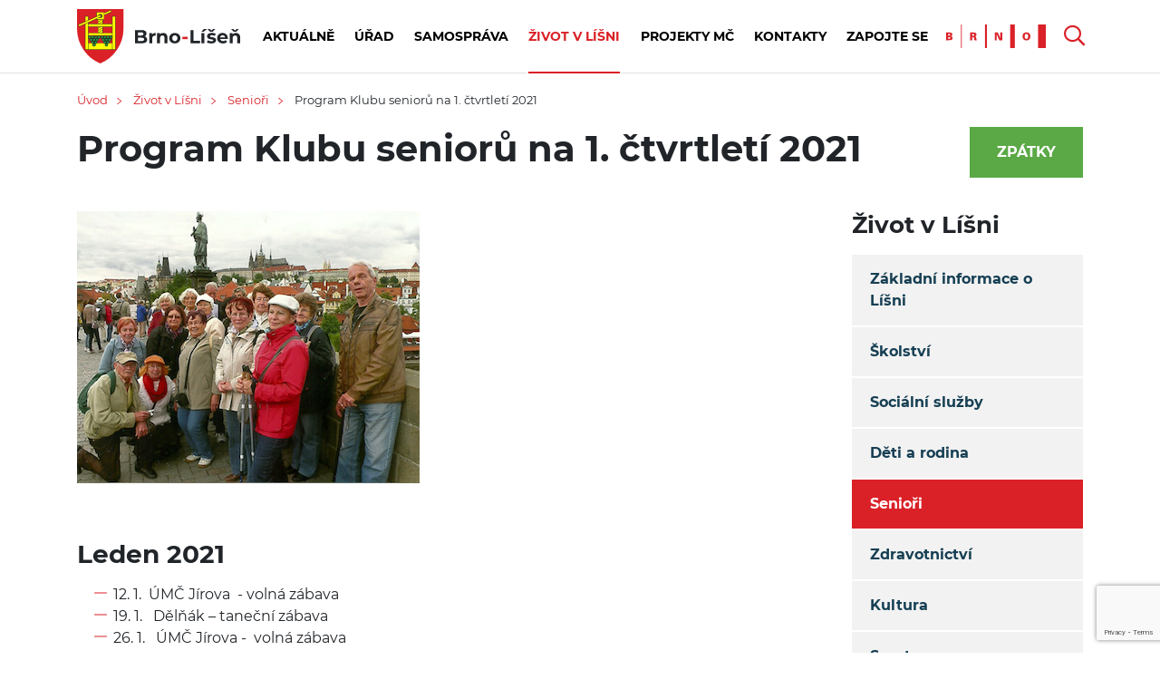

--- FILE ---
content_type: text/html; charset=UTF-8
request_url: https://www.brno-lisen.cz/program-klubu-senioru-na-1-ctvrtleti-2021/t8563?date=2019-04-14
body_size: 13008
content:
<!DOCTYPE HTML>
<html lang="cs">
<head>
		<link rel="preconnect" href="https://static.viaaurea.eu" crossorigin>
	<link rel="preload" href="https://static.viaaurea.eu/fontawesome/5/webfonts/fa-regular-400.woff2" as="font" type="font/woff2" crossorigin>
	<link rel="preload" href="https://static.viaaurea.eu/fontawesome/5/webfonts/fa-light-300.woff2" as="font" type="font/woff2" crossorigin>
	<link rel="preload" href="https://static.viaaurea.eu/fontawesome/5/webfonts/fa-solid-900.woff2" as="font" type="font/woff2" crossorigin>
	<link rel="preload" href="https://static.viaaurea.eu/fontawesome/5/webfonts/fa-brands-400.woff2" as="font" type="font/woff2" crossorigin>

	<script type="text/plain" data-cookiecategory="analytics">(function(w,d,s,l,i){ w[l]=w[l]||[];w[l].push({ 'gtm.start':
	new Date().getTime(),event:'gtm.js'});var f=d.getElementsByTagName(s)[0],
	j=d.createElement(s),dl=l!='dataLayer'?'&l='+l:'';j.async=true;j.src=
	'https://www.googletagmanager.com/gtm.js?id='+i+dl;f.parentNode.insertBefore(j,f);
	})(window,document,'script','dataLayer','GTM-WN2RKFX');</script>


	<!-- Google tag (gtag.js) -->
	<script async src="https://www.googletagmanager.com/gtag/js?id=G-9QXCLLPTS2"></script>
	<script>
	  window.dataLayer = window.dataLayer || [];
	  function gtag(){ dataLayer.push(arguments);}
	  gtag('js', new Date());

	  gtag('config', 'G-9QXCLLPTS2');
	</script>


	<script type="text/javascript" src="/redesign/lib/lazyload-master/dist/lazyload.min.js"></script>
	<title>Program Klubu seniorů na 1. čtvrtletí 2021 - Brno-Líšeň</title>
<meta http-equiv="Content-Type" content="text/html; charset=utf-8" />
<meta http-equiv="Content-Script-Type" content="text/javascript" />
<meta http-equiv="Content-Style-Type" content="text/css" />
<meta http-equiv="Content-Language" content="cs" />
<meta name="author" content="Městská část Brno-Líšeň" />
<meta name="og:site_name" content="Městská část Brno-Líšeň" />
<meta name="og:image" content="https://www.brno-lisen.cz/data/images/thumb/11232_eaf9e91425.png" />
<meta name="og:title" content="Program Klubu seniorů na 1. čtvrtletí 2021" />
<meta name="og:type" content="article" />
<link rel="image_src" href="/data/images/thumb/11232_eaf9e91425.png" />
<link rel="stylesheet" type="text/css" href="/css/prettyPhoto.css" />
<link rel="stylesheet" type="text/css" href="/css/jquery.modalbox.css" />
<link rel="stylesheet" type="text/css" href="/redesign/lib/bootstrap-4.1.3-dist/css/bootstrap.min.css" />
<link rel="stylesheet" type="text/css" href="/redesign/lib/jquery-ui.css" />
<link rel="stylesheet" type="text/css" href="/redesign/lib/malihu-custom-scrollbar-plugin-master/jquery.mCustomScrollbar.min.css" />
<link rel="stylesheet" type="text/css" href="/redesign/css/solution.css" />
<link rel="stylesheet" type="text/css" href="/tmp/lessphp_1250229b5c4a3da1e4ae74a9511076c660cc4500.css" />
<script type="text/javascript" src="/redesign/lib/jquery.min.js"></script>
<script type="text/javascript" src="/redesign/lib/jquery-migrate.min.js"></script>
<script type="text/javascript" src="/js/jquery.prettyPhoto.js"></script>
<script type="text/javascript" src="/js/jquery.modalbox.js"></script>
<script type="text/javascript" src="/js/jquery.cycle.js"></script>
<script type="text/javascript" src="/js/parseuri.js"></script>
<script type="text/javascript" src="/js/md5.js"></script>
<script type="text/javascript" src="/js/nette.js"></script>
<script type="text/javascript" src="/js/core/jquery.live.validation.js"></script>
<script type="text/javascript" src="/js/tooltip.js"></script>
<script type="text/javascript" src="/js/forms.js"></script>
<script type="text/javascript" src="/js/front/loginform.js"></script>
<script type="text/javascript" src="/js/swfobject.js"></script>
<script type="text/javascript" src="/redesign/lib/jquery-ui.js"></script>
<script type="text/javascript" src="/redesign/js/isInViewport.js"></script>
<script type="text/javascript" src="/redesign/js/jquery.history.js"></script>
<script type="text/javascript" src="/redesign/js/jquery.modalbox.js"></script>
<script type="text/javascript" src="/redesign/lib/isotope/isotope.pkgd.min.js"></script>
<script type="text/javascript" src="/js/core/calendar/calendar.js"></script>
<script type="text/javascript" src="/js/core/calendar/lang/calendar-cs.js"></script>
<script type="text/javascript" src="/js/core/calendar/calendar-setup.js"></script>
<script type="text/javascript" src="/redesign/lib/cookieconsent/cookieconsent.js"></script>
<script type="text/javascript" src="/redesign/js/project.js?v=3"></script>
<script type="text/javascript" src="/redesign/js/redesign.js?v=4"></script>
<script type="text/javascript" src="/redesign/lib/jquery-basictable/jquery.basictable.min.js"></script>
<script type="text/javascript" src="/redesign/lib/jquery-on-screen/index.js"></script>
<script type="text/javascript" src="https://maps.googleapis.com/maps/api/js?v=3.exp&amp;libraries=places&amp;key=AIzaSyBp_j2h44n-Jfky-zhNJZRjU3J45eHWD1M"></script>
<script type="text/javascript" src="/redesign/lib/malihu-custom-scrollbar-plugin-master/jquery.mCustomScrollbar.concat.min.js"></script>
<script type="text/javascript" src="/redesign/js/project-bl.js"></script>
<script type="text/javascript" src="/js/front/search.js"></script>
<script type="text/javascript" src="/js/core/update.scale.js"></script>
<script type="text/javascript">

var Obfuscator = new function() {
	var useAllowCopy = 1;
	var useMailtoSecure = 1;

	/**
	 * Dekodovani emailu.
	 * @param {type} email
	 * @returns {String}
	 */
	this.decodeEmail = function (email) {
		var result = "";
		for(i = 0; i < email.length; i++)
		{ // zvysi ASCII hodnotu znaku o odpovidajici hodnotu v kodu
			result += String.fromCharCode(parseInt(email[i]) + parseInt("654981065".charAt(i % 9)));
		}

		return result;
	}

	/**
	* Odmlzeni emailu.
	* @param {type} item
	* @returns {emailObfuscate.result|String}
	*/
	this.obfuscate = function (email, mailto) {
		var pattern_plaintext = new RegExp(/\[obfuscate_1_([0-9\|]*)\]/);
		var pattern_mailto = new RegExp(/\[obfuscate_3_([0-9\|]*)\]/);

		if(pattern_plaintext.test(email)) { // email v plaintextu
			email = email.replace("[obfuscate_1_|", "");
			email = email.replace("]", "");
			email = email.split("|");
			email = this.decodeEmail(email);
			return "<obfus-first content=\"@\">" + email.replace("@", "</obfus-first><obfus-second>") + "</obfus-second>";
		} else if(pattern_mailto.test(email)) { // email v plaintextu
			if(!useMailtoSecure || mailto)
			{
				email = email.replace("[obfuscate_3_|", "");
				email = email.replace("]", "");
				email = email.split("|");
				email = this.decodeEmail(email);
			}
			return email;
		} else { // email v tagu
			email = email.replace("[obfuscate_2_|", "");
			email = email.replace("]", "");
			email = email.split("|");
			email = this.decodeEmail(email);
			return email;
		}
	}

	/**
	* Vykresli zamlzene emaily do dokumentu.
	* @returns {undefined}
	*/
	this.renderEmails = function (string) {
		if(useMailtoSecure) {
			var items = string.match(/\[obfuscate_([0-9]{1})_([0-9\|]*)\]/ig);
		} else {
			var items = string.match(/\[obfuscate_([0-9]{1})_([0-9\|]*)\]/ig);
		}

		if(!items) return false; // zadne emaily k parsovani

		for(var i = 0; i < items.length; i++) {
			string = string.replace(items[i], this.obfuscate(items[i], false));
		}

		return string;
	}

	/**
	 * Umozni vykopirovani emailu i se znakem "@".
	 */
	this.allowCopy = function () {
		if(useAllowCopy)
		{
			var items = document.getElementsByTagName("obfus-first");
			var el;
			var content;
			for (var i = 0; i < items.length; i++) {
				el = items[i];
				content = window.getComputedStyle(el, ":after").content;
				if((content == "attr(content)" || content == "'@'") && el.getAttribute("content") != "") {
					el.setAttribute("content", "");
					el.innerHTML += "@";
				}
			}
		}
	}

	/**
	* Zabezpeceni mailto: odkazu - odmlzi se az po udalosti click()
	*/
	this.secureMailto = function () {
		if(useMailtoSecure)
		{
			me = this;
			$('a[href^="mailto:"]').click(function(e) {
				e.preventDefault();
				var mailto = $(this).attr("href");
				mailto = mailto.replace('mailto:', '');
				window.location.href = "mailto:" + me.obfuscate(mailto, true);
			});
		}
	}
};


/**
 * Ekvivalent jquery $(document).ready()
 *
 * @param {type} funcName
 * @param {type} baseObj
 * @returns {undefined}
 * */
(function(funcName, baseObj) {
    baseObj = baseObj || window;
    var readyList = [];
    var readyFired = false;
    var readyEventHandlersInstalled = false;

    function ready() {
        if (!readyFired) {
            readyFired = true;
            for (var i = 0; i < readyList.length; i++) {
                readyList[i].fn.call(window, readyList[i].ctx);
            }
            readyList = [];
        }
    }

    function readyStateChange() {
        if ( document.readyState === "complete" ) {
            ready();
        }
    }
    baseObj[funcName] = function(callback, context) {
        if (readyFired) {
            setTimeout(function() {callback(context);}, 1);
            return;
        } else {
            readyList.push({fn: callback, ctx: context});
        }

        if (document.readyState === "complete") {
            setTimeout(ready, 1);
        } else if (!readyEventHandlersInstalled) {
            if (document.addEventListener) {
                document.addEventListener("DOMContentLoaded", ready, false);
                window.addEventListener("load", ready, false);
            } else {
                document.attachEvent("onreadystatechange", readyStateChange);
                window.attachEvent("onload", ready);
            }
            readyEventHandlersInstalled = true;
        }
    }
})("docReady", window);


/**
 * DOM ready.
 *
 * @returns {undefined}
*/
$(document).ready(function() {
	$(".obfus-container").each(function() {
		var html = $(this).html();
		$(this).html(Obfuscator.renderEmails(html));
	});
	Obfuscator.allowCopy();
	Obfuscator.secureMailto();
	$(".obfus-container").show();
});


/**
 * Upravena funkce
 *
 * @param {type} id
 * @param {type} html
 * @returns {undefined}
 */
nette.updateSnippet = function(id, html)
	{
		var el = document.getElementById(id);
		if (el) {
			var obfusString;
			if(obfusString = Obfuscator.renderEmails(html.replace(/<script(.|\s)*?\/script>/g, ""))) {
				el.innerHTML = obfusString;
			} else {
				el.innerHTML = html.replace(/<script(.|\s)*?\/script>/g, "");
			}
			Obfuscator.allowCopy();
		}
		setTimeout(function() {js_evalScripts(html)}, 10);
	};


</script>
<style>
	obfus-first:after { content: attr(content); }
	obfus-first, obfus-second, obfus-container { display: inline !important; margin: 0px !important; padding: 0px !important; }
</style>

	<link async href="https://static.viaaurea.eu/fontawesome/5/css/all.min.css?v=12" rel="stylesheet" type="text/css">

	<meta name="theme-color" content="#163f53">
	<meta name="viewport" content="width=device-width">


	<link rel="stylesheet" href="/css/front/print.css" type="text/css" media="print" />
	<link rel="alternate" type="application/rss+xml" title="RSS" href="/rss.xml" />


	<script type="text/javascript">
		window.dataLayer = window.dataLayer || [];
		function gtag(){ dataLayer.push(arguments);}
	</script>
</head>
<body>
	<noscript><iframe src="https://www.googletagmanager.com/ns.html?id=GTM-WN2RKFX" height="0" width="0" style="display:none;visibility:hidden"></iframe></noscript>


<div class="sb-site">


	<div id="topPanel" class="redesign">
		<div id="topPanelStripe">
			<div class="container">
				<div class="row">
					<div id="logo">
						<a href="/" title="MČ Brno Líšeň">
							<img src="/redesign/img/svg/header-logo3.svg" alt="Brno Líšeň" />
						</a>
					</div>
					<div class="responsive-on responsive-header">
						<div class="hamburger-logo">
							<img class="hamburger-open" src="/redesign/img/svg/responsive-menu.svg">
							<img class="hamburger-close" src="/redesign/img/svg/mini-close.svg">
						</div>
					</div>
					<div class="top-menu-wrapper responsive">

						<div class="search-open" id="close-search" style="display: none;">
							<div class="search-wrapper">
								<div id="search">
<form action="/vysledky-vyhledavani" method="post" name="searchForm" id="searchForm" onsubmit="return validateSearchForm(this, function(element) {})"><input type="text" data-type="keywords" class="text" name="searchForm_search" id="searchForm_search" value="Hledat" /><script type="text/javascript">/* <![CDATA[ */ $('#searchForm_search').click(function(){
			var type = $(this).attr("type");
			if (type == "checkbox" || type == "radio") {
				$(this).focus();
			}
		});$('#searchForm_search').blur(function(){var valid = function(){ return {ok: true, message : ''}}; res=valid(); if(!res.ok){$(this).invalid(res)} else {$(this).valid(res)}}) /*]]>*/</script><input type="submit" class="button" name="searchForm__submit" id="searchForm__submit" value="" /><script type="text/javascript">/* <![CDATA[ */ $('#searchForm__submit').click(function(){
			var type = $(this).attr("type");
			if (type == "checkbox" || type == "radio") {
				$(this).focus();
			}
		});$('#searchForm__submit').blur(function(){var valid = function(){ return {ok: true, message : ''}}; res=valid(); if(!res.ok){$(this).invalid(res)} else {$(this).valid(res)}}) /*]]>*/</script>		<i class="ico far fa-search"></i>
<div><input type="hidden" name="__form[]" value="searchForm" /></div>
</form>
<script type="text/javascript">
/* <![CDATA[ */
validateSearchForm = function(sender, callback) {
	var element, message, res;
	form_validated = true;
return true;
}

resetSearchForm = function () {
	
			fil = document.getElementsByName('searchForm');
			fil = fil[0];
            noreset = [];
			if (fil && fil.elements) {
				for (i=0; i<fil.elements.length; i++) {
					e = fil.elements[i];
					if(jQuery.inArray(e.name, noreset) > -1) continue;
					if (e.name != '__form[]') {

						switch (e.type) {
							case 'text':
							case 'hidden':
							case 'password':
								e.value = '';
							break;

							case 'checkbox':
							case 'radio':
								e.checked = false;
							break;

							case 'select-one':
							case 'select-multiple':
								for (var j=0; j<e.options.length; j++) {
									e.options[j].selected = false;
								}

								if (e.options.length>0){
									//kvuli IE - bez nasledujiciho by i pres selected=false nechal vybranou posledni volbu.
									e.options[0].selected = true;
									e.options[0].selected = false;
								}
							break;
						}
					}
				}
		}
		if(fil.onsubmit != 'undefined') {
			fil.onsubmit();
		}
		else fil.submit()
}

/* ]]> */
</script>
</div>

							</div>
						</div>


						<div id="topMenu">
	<ul id="topMenuFirst">
						<li class="firstlevel menu-first ">
			<a class="firstlevel" href="/archiv-aktualit?date=2019-04-14">
				Aktuálně
							</a>
					</li>
								<li class="firstlevel ">
			<a class="firstlevel" href="/kontaktni-udaje-uradu-mestske-casti-brno-lisen/t8255?date=2019-04-14">
				Úřad
							</a>
						<span class="handle"></span>
			<div class="topMenuSecond">
				<ul>
										<li class=" ">
						<a href="/povinne-informace/t1176?date=2019-04-14">
							Povinné informace
						</a>
											</li>
										<li class=" ">
						<a href="/potrebuji-si-vyridit">
							Potřebuji si vyřídit
						</a>
											</li>
										<li class=" ">
						<a href="/elektronicka-uredni-deska/s1?date=2019-04-14">
							Elektronická úřední deska
						</a>
											</li>
										<li class=" ">
						<a href="/odbory-umc/s84?date=2019-04-14">
							Odbory ÚMČ
						</a>
											</li>
										<li class=" ">
						<a href="/rozpocet-prehled-hospodareni-a-zaverecne-ucty/t1337?date=2019-04-14">
							Rozpočet, závěrečné účty
						</a>
											</li>
										<li class=" ">
						<a href="/dotace-z-rozpoctu-mc/t1632?date=2019-04-14">
							Dotace z rozpočtu MČ
						</a>
											</li>
										<li class=" ">
						<a href="/verejne-zakazky">
							Veřejné zakázky
						</a>
											</li>
										<li class=" ">
						<a href="/volna-mista-a-vyberova-rizeni/t3992?date=2019-04-14">
							Volná místa a výběrová řízení
						</a>
											</li>
										<li class=" ">
						<a href="http://gis.brno.cz/mapa/mapa-majetek-mesta/">
							Parcely ve vlastnictví města Brna
						</a>
											</li>
										<li class=" ">
						<a href="/dokumenty-a-jednaci-rady/t5663?date=2019-04-14">
							Dokumenty, jednací řády
						</a>
											</li>
										<li class=" ">
						<a href="/sprava-majetku-lisen/t8356?date=2019-04-14">
							Správa majetku Líšeň
						</a>
											</li>
										<li class=" ">
						<a href="/kulturni-centrum-lisen/t8355?date=2019-04-14">
							Kulturní centrum Líšeň
						</a>
											</li>
										<li class=" ">
						<a href="/ochrana-osobnich-udaju/s76?date=2019-04-14">
							Ochrana osobních údajů
						</a>
											</li>
										<li class=" ">
						<a href="/krizove-situace/t1314?date=2019-04-14">
							Krizové řízení
						</a>
											</li>
									</ul>
				<a class="minus"></a>
			</div>
					</li>
								<li class="firstlevel ">
			<a class="firstlevel" href="/samosprava-lisne/t8408?date=2019-04-14">
				Samospráva
							</a>
						<span class="handle"></span>
			<div class="topMenuSecond">
				<ul>
										<li class=" ">
						<a href="/starosta/t8304?date=2019-04-14">
							Starosta
						</a>
											</li>
										<li class=" ">
						<a href="/i-mistostarosta/t8305?date=2019-04-14">
							I. místostarosta
						</a>
											</li>
										<li class=" ">
						<a href="/ii-mistostarostka/t8306?date=2019-04-14">
							II. místostarostka
						</a>
											</li>
										<li class=" ">
						<a href="/rada-mc/s39?date=2019-04-14">
							Rada MČ
						</a>
											</li>
										<li class=" ">
						<a href="/zastupitelstvo/s34?date=2019-04-14">
							Zastupitelstvo
						</a>
											</li>
										<li class=" ">
						<a href="/komise-rmc/s31?date=2019-04-14">
							Komise RMČ
						</a>
											</li>
										<li class=" ">
						<a href="/vybory-zmc/s41?date=2019-04-14">
							Výbory ZMČ
						</a>
											</li>
										<li class=" ">
						<a href="/koalicni-smlouva-pro-volebni-obdobi-2022-2026/t2981?date=2019-04-14">
							Koaliční smlouva
						</a>
											</li>
										<li class=" ">
						<a href="/diskuze-s-obcany/s60?date=2019-04-14">
							Diskuze s občany
						</a>
											</li>
									</ul>
				<a class="minus"></a>
			</div>
					</li>
								<li class="firstlevel  active">
			<a class="firstlevel" href="/zivot-v-lisni/s16?date=2019-04-14">
				Život v Líšni
							</a>
						<span class="handle"></span>
			<div class="topMenuSecond">
				<ul>
										<li class=" ">
						<a href="/zakladni-informace-o-lisni/t1127?date=2019-04-14">
							Základní informace o Líšni
						</a>
											</li>
										<li class=" ">
						<a href="/skolstvi/s47?date=2019-04-14">
							Školství
						</a>
											</li>
										<li class=" ">
						<a href="/socialni-sluzby/s64?date=2019-04-14">
							Sociální služby
						</a>
											</li>
										<li class=" ">
						<a href="/deti-a-rodina/s48?date=2019-04-14">
							Děti a rodina
						</a>
											</li>
										<li class=" active opened ">
						<a href="/seniori/s61?date=2019-04-14">
							Senioři
						</a>
											</li>
										<li class=" ">
						<a href="/zdravotnictvi/s8?date=2019-04-14">
							Zdravotnictví
						</a>
											</li>
										<li class=" ">
						<a href="/kultura/s4?date=2019-04-14">
							Kultura
						</a>
											</li>
										<li class=" ">
						<a href="/sport/s7?date=2019-04-14">
							Sport
						</a>
											</li>
										<li class=" ">
						<a href="/spolky-a-sdruzeni/s11?date=2019-04-14">
							Spolky a sdružení
						</a>
											</li>
										<li class=" ">
						<a href="/doprava/s12?date=2019-04-14">
							Doprava
						</a>
											</li>
										<li class=" ">
						<a href="/zivotni-prostredi/s65?date=2019-04-14">
							Životní prostředí
						</a>
											</li>
										<li class=" ">
						<a href="/bezpecnost/s10?date=2019-04-14">
							Bezpečnost
						</a>
											</li>
										<li class=" ">
						<a href="/lisenske-noviny/t1124?date=2019-04-14">
							Líšeňské noviny
						</a>
											</li>
										<li class=" ">
						<a href="/historie-lisne/s102?date=2019-04-14">
							Historie Líšně
						</a>
											</li>
										<li class=" ">
						<a href="/farmarske-trhy-v-lisni-informace-pro-farmare-a-prodejce/t1458?date=2019-04-14">
							Farmářské trhy
						</a>
											</li>
										<li class=" ">
						<a href="/reportaze-a-videa-o-lisni/s116?date=2019-04-14">
							Reportáže a videa o Líšni
						</a>
											</li>
									</ul>
				<a class="minus"></a>
			</div>
					</li>
								<li class="firstlevel ">
			<a class="firstlevel" href="/projekty-mc/s67?date=2019-04-14">
				Projekty MČ
							</a>
						<span class="handle"></span>
			<div class="topMenuSecond">
				<ul>
										<li class=" ">
						<a href="/lisenska-rokle/s63?date=2019-04-14">
							Líšeňská rokle
						</a>
											</li>
										<li class=" ">
						<a href="/namesti-karla-iv/s97?date=2019-04-14">
							Náměstí Karla IV.
						</a>
											</li>
										<li class=" ">
						<a href="/parkovaci-dum-vlkova/s115?date=2019-04-14">
							Parkovací dům Vlkova
						</a>
											</li>
										<li class=" ">
						<a href="/kostelicek/s53?date=2019-04-14">
							Kostelíček
						</a>
											</li>
										<li class=" ">
						<a href="/orlovna/s113?date=2019-04-14">
							Orlovna
						</a>
											</li>
										<li class=" ">
						<a href="/park-trnkova/s74?date=2019-04-14">
							Park Trnkova
						</a>
											</li>
										<li class=" ">
						<a href="/park-houbalova/s77?date=2019-04-14">
							Park Houbalova
						</a>
											</li>
										<li class=" ">
						<a href="/regenerace-obecnich-bytu/s66?date=2019-04-14">
							Regenerace obecních bytů
						</a>
											</li>
										<li class=" ">
						<a href="/projekty-z-dotaci/s72?date=2019-04-14">
							Projekty z dotací
						</a>
											</li>
										<li class=" ">
						<a href="/dum-pro-seniory/s105?date=2019-04-14">
							Dům pro seniory
						</a>
											</li>
										<li class=" ">
						<a href="/rekontrukce-zahrady-delnaku/s110?date=2019-04-14">
							Rekontrukce zahrady Dělňáku
						</a>
											</li>
										<li class=" ">
						<a href="/kamerovy-system-pro-lisen/s112?date=2019-04-14">
							Kamerový systém pro Líšeň
						</a>
											</li>
										<li class=" ">
						<a href="/fotovoltaika/s111?date=2019-04-14">
							Fotovoltaika
						</a>
											</li>
										<li class=" ">
						<a href="/investice/t10342?date=2019-04-14">
							Investice
						</a>
											</li>
										<li class=" ">
						<a href="/sportovni-hala/t10987?date=2019-04-14">
							Sportovní hala
						</a>
											</li>
										<li class=" ">
						<a href="/nebytove-prostory/t11395?date=2019-04-14">
							Nebytové prostory
						</a>
											</li>
									</ul>
				<a class="minus"></a>
			</div>
					</li>
								<li class="firstlevel ">
			<a class="firstlevel" href="/kontaktni-udaje-uradu-mestske-casti-brno-lisen/t8255?date=2019-04-14">
				Kontakty
							</a>
					</li>
								<li class="firstlevel  menu-almost-last">
			<a class="firstlevel" href="/contact/edit/">
				Zapojte se
							</a>
						<span class="handle"></span>
			<div class="topMenuSecond">
				<ul>
										<li class=" ">
						<a href="/parkovaci-dum-vlkova-anketa-pro-obyvatele/t8675?date=2019-04-14">
							Anketa
						</a>
											</li>
										<li class=" ">
						<a href="/vase-namety-a-pripominky/t1324?date=2019-04-14">
							Vaše podněty
						</a>
											</li>
										<li class="  active opened login">
						<a href="/prihlaseni">
							Můj účet: přihlásit se
						</a>
											</li>
										<li class="  active opened login">
						<a href="/registrace">
							Můj účet: registrovat se
						</a>
											</li>
									</ul>
				<a class="minus"></a>
			</div>
					</li>
				



    </ul>
</div>
					</div>
					<div id="rightPanel">
												<div class="brno-logo responsive">
							<a href="https://www.brno.cz" target="_blank" title="Brno"><img src="/redesign/img/svg/header-brno.svg" alt="Brno" /></a>
						</div>
						<div class="search responsive">
							<div class="search-button-open opened">
								<i class="far fa-search"></i>
							</div>
							<div class="search-button-close" style="display: none;">
								<i class="far fa-times"></i>
							</div>
						</div>

						<script type="text/javascript">
							$(function(){

								$('#rightPanel .search .search-button-open').on('click',function(){
									$(this).toggleClass('opened');
									$('.search-button-close').toggleClass('opened');
									$('#close-search').toggleClass('open');
								});
								$('.search-button-close').on('click',function(){
									$('#rightPanel .search .search-button-open').toggleClass('opened');
									$(this).toggleClass('opened');
									$('#close-search').toggleClass('open');
								});
							});
						</script>
											</div>
				</div>
			</div>
		</div>
	</div>

		
	
	<div id="content">



<div id="snippet--flashmessages"></div>

		
				<div class="container">
			<div class="row">
				<div class="col-12">
					
<div id="navi">
		<a href="/">Úvod</a><span class="divider"><img class="rotate-180" src="/redesign/img/svg/arrow-big.svg"></span>
		<a href="/zivot-v-lisni/s16?date=2019-04-14">Život v Líšni</a><span class="divider"><img class="rotate-180" src="/redesign/img/svg/arrow-big.svg"></span>
		<a href="/seniori/s61?date=2019-04-14">Senioři</a><span class="divider"><img class="rotate-180" src="/redesign/img/svg/arrow-big.svg"></span>
		Program Klubu seniorů na 1. čtvrtletí 2021
</div>

				</div>
			</div>
		</div>
		


		<div class="container content-container">
	<div class="row">
		<div class="col-md-12">
			<div class="heading">
				<h1>Program Klubu seniorů na 1. čtvrtletí 2021</h1>				<a href="/seniori/s61?date=2019-04-14" class="button green d-none d-lg-block">Zpátky</a>
							</div>
								</div>
				<div class="col-lg-8 col-sm-12 text-content">



			<a href="/data/images/thumb/11232_7dd70feead.png" class="lightbox article-image" rel="prettyPhoto[pp_img]" title="Program Klubu seniorů na 1. čtvrtletí 2021">
				<img class="preview-img" alt="Program Klubu seniorů na 1. čtvrtletí 2021" src="/data/images/thumb/11232_eaf9e91425.png" />
			</a>



			<h3>Leden 2021</h3>

<ul>
	<li>12. 1. &nbsp;ÚMČ Jírova&nbsp; - volná zábava</li>
	<li>19. 1. &nbsp;&nbsp;Dělňák – taneční zábava</li>
	<li>26. 1.&nbsp; &nbsp;ÚMČ Jírova -&nbsp; volná zábava</li>
</ul>

<h3>Únor 2021</h3>

<ul>
	<li>2. 2.&nbsp;&nbsp; Dělňák&nbsp;&nbsp; - taneční zábava</li>
	<li>9. 2.&nbsp;&nbsp; ÚMČ Jírova&nbsp;&nbsp; - volná zábava</li>
	<li>16. 2.&nbsp;&nbsp; Dělňák&nbsp;&nbsp; -&nbsp; &nbsp;&nbsp;taneční zábava</li>
	<li>23. 2. &nbsp;&nbsp;ÚMČ Jírova&nbsp;&nbsp; -&nbsp; členská schůze, volná zábava</li>
</ul>

<h3>Březen 2021</h3>

<ul>
	<li>2. 3.&nbsp;&nbsp; Dělňák&nbsp; &nbsp;- &nbsp;jubilanti za r. 2020,&nbsp; taneční zábava &nbsp;&nbsp;</li>
	<li>9. 3.&nbsp;&nbsp; ÚMČ Jírova – &nbsp;volná zábava</li>
	<li>16. 3.&nbsp;&nbsp; Dělňák&nbsp;&nbsp; -&nbsp;&nbsp; taneční zábava</li>
	<li>23. 3.&nbsp;&nbsp; ÚMČ Jírova&nbsp; -&nbsp; volná zábava</li>
	<li>30. 3.&nbsp;&nbsp; Dělňák&nbsp; -&nbsp; taneční zábava</li>
</ul>

<p>Klub seniorů Brno - Líšeň organizuje každou středu vycházky ve 13 hod. z&nbsp; Nám. Karla IV. Zdravotní cvičení pro seniory každý čtvrtek od 10,00 do 11,00 hod. na Kotlance.</p>

<p>Plavání pro členy KS je každý&nbsp;pátek od 17,00 – 18,30 (dvě skupiny) na ZŠ Holzova.</p>

<p>Zájemci &nbsp;o členství v&nbsp;Klubu seniorů se mohou přihlásit vždy v&nbsp;úterý od 14.hod v&nbsp;sále ÚMČ Jírova 2. Informace o divadelních představeních a zájezdech rovněž každé úterý na Jírové. Bude pokračovat spolupráce KS s&nbsp;Lesní mateřskou školkou.</p>

<p>Všechny srdečně zveme.</p>

<p><strong>Klub seniorů Brno - Líšeň, z. s.</strong></p>

<p><strong>POZOR!</strong>&nbsp; Akce uvedené v&nbsp;programu se budou konat pouze v&nbsp;případě, že to umožní aktuální vládní nařízení, vydávané v&nbsp;souvislosti s&nbsp;pandemií koronaviru.</p>


		</div>

		<div class="col-lg-3 col-sm-12 offset-lg-1 sidemenu">
						
			
			            			
<div class="sidemenu-title">
	<h2>Život v Líšni</h2>
</div>

<div class="sidemenu-menu level-0">
		<div class="sidemenu-item">
			<a class="" href="/zakladni-informace-o-lisni/t1127?date=2019-04-14">Základní informace o Líšni</a>
		</div>
		<div class="sidemenu-item">
			<a class="" href="/skolstvi/s47?date=2019-04-14">Školství</a>
		</div>
		<div class="sidemenu-item">
			<a class="" href="/socialni-sluzby/s64?date=2019-04-14">Sociální služby</a>
		</div>
		<div class="sidemenu-item">
			<a class="" href="/deti-a-rodina/s48?date=2019-04-14">Děti a rodina</a>
		</div>
		<div class="sidemenu-item">
			<a class="active" href="/seniori/s61?date=2019-04-14">Senioři</a>
		</div>
		<div class="sidemenu-item">
			<a class="" href="/zdravotnictvi/s8?date=2019-04-14">Zdravotnictví</a>
		</div>
		<div class="sidemenu-item">
			<a class="" href="/kultura/s4?date=2019-04-14">Kultura</a>
		</div>
		<div class="sidemenu-item">
			<a class="" href="/sport/s7?date=2019-04-14">Sport</a>
		</div>
		<div class="sidemenu-item">
			<a class="" href="/spolky-a-sdruzeni/s11?date=2019-04-14">Spolky a sdružení</a>
		</div>
		<div class="sidemenu-item">
			<a class="" href="/doprava/s12?date=2019-04-14">Doprava</a>
		</div>
		<div class="sidemenu-item">
			<a class="" href="/zivotni-prostredi/s65?date=2019-04-14">Životní prostředí</a>
		</div>
		<div class="sidemenu-item">
			<a class="" href="/bezpecnost/s10?date=2019-04-14">Bezpečnost</a>
		</div>
		<div class="sidemenu-item">
			<a class="" href="/lisenske-noviny/t1124?date=2019-04-14">Líšeňské noviny</a>
		</div>
		<div class="sidemenu-item">
			<a class="" href="/historie-lisne/s102?date=2019-04-14">Historie Líšně</a>
		</div>
		<div class="sidemenu-item">
			<a class="" href="/farmarske-trhy-v-lisni-informace-pro-farmare-a-prodejce/t1458?date=2019-04-14">Farmářské trhy</a>
		</div>
		<div class="sidemenu-item">
			<a class="" href="/reportaze-a-videa-o-lisni/s116?date=2019-04-14">Reportáže a videa o Líšni</a>
		</div>
</div>



		</div>
	</div>
</div>


<div class="container-separator"></div>


<div class="container content-container">
	<div class="row">

		<div class="col-md-12 text-content">







			


			
			
			<div id="snippet--relatedTextsByTag">			<div class="text-list">
				<div class="subtitle">
					<h2>Související články</h2>
				</div>


<div class="row texts">
	

                    <div class="col-xl-3 col-lg-4 col-md-6 col-sm-12 news-item-wrapper filter ">
<div class="news-item">
		<a href="/seniorbus-brno/t11050?date=2019-04-14"  class="overlay-link"></a>
	<span class="item-image" style="background-image:url('/data/images/thumb/12183_4e55d6e790.jpg');">

		<span class="more-button button-download">		</span>
	</span>
	<span class="item-text">
		<span class="title">Seniorbus Brno</span>
		<span class="text">




			<span class="date" data-toggle="tooltip" title="Vyvěšeno dne">10. 3. 2025</span>

				<span class="tags">
						<a class="tag sub" href="/seniori/s61?date=2019-04-14">
							Senioři
						</a>
				</span>

		</span>
	</span>
</div>            </div>
        	

                    <div class="col-xl-3 col-lg-4 col-md-6 col-sm-12 news-item-wrapper filter ">
<div class="news-item">
		<a href="/brnenske-dny-pro-seniory-2024/t10750?date=2019-04-14"  class="overlay-link"></a>
	<span class="item-image" style="background-image:url('/data/images/thumb/12328_4e55d6e790.png');">

		<span class="more-button button-download">		</span>
	</span>
	<span class="item-text">
		<span class="title">Brněnské dny pro seniory 2024</span>
		<span class="text">




			<span class="date" data-toggle="tooltip" title="Vyvěšeno dne">26. 8. 2024</span>

				<span class="tags">
						<a class="tag main" href="/kultura/s4?date=2019-04-14">
							Kultura
						</a>
						<a class="tag sub" href="/seniori/s61?date=2019-04-14">
							Senioři
						</a>
				</span>

		</span>
	</span>
</div>            </div>
        	

                    <div class="col-xl-3 col-lg-4 col-md-6 col-sm-12 news-item-wrapper filter ">
<div class="news-item">
		<a href="/mladi-architekti-predstavili-verejnosti-navrhy-bydleni-pro-seniory-v-polackove-ulici/t10444?date=2019-04-14"  class="overlay-link"></a>
	<span class="item-image" style="background-image:url('/data/images/thumb/12184_4e55d6e790.jpg');">

		<span class="more-button button-download">		</span>
	</span>
	<span class="item-text">
		<span class="title">Mladí architekti představili veřejnosti návrhy bydlení pro seniory v Poláčkově ulici</span>
		<span class="text">




			<span class="date" data-toggle="tooltip" title="Vyvěšeno dne">5. 2. 2024</span>

				<span class="tags">
						<a class="tag sub" href="/seniori/s61?date=2019-04-14">
							Senioři
						</a>
						<a class="tag sub" href="/dum-pro-seniory/s105?date=2019-04-14">
							Dům pro seniory
						</a>
				</span>

		</span>
	</span>
</div>            </div>
        	

                    <div class="col-xl-3 col-lg-4 col-md-6 col-sm-12 news-item-wrapper filter ">
<div class="news-item">
		<a href="/gratulace-k-jubileim/t10443?date=2019-04-14"  class="overlay-link"></a>
	<span class="item-image" style="background-image:url('/data/images/thumb/11913_4e55d6e790.jpg');">

		<span class="more-button button-download">		</span>
	</span>
	<span class="item-text">
		<span class="title">Gratulace k jubileím</span>
		<span class="text">




			<span class="date" data-toggle="tooltip" title="Vyvěšeno dne">5. 2. 2024</span>

				<span class="tags">
						<a class="tag main" href="/zivot-v-lisni/s16?date=2019-04-14">
							Život v Líšni
						</a>
						<a class="tag sub" href="/seniori/s61?date=2019-04-14">
							Senioři
						</a>
						<a class="tag sub" href="/ii-mistostarostka/s91?date=2019-04-14">
							II. místostarostka
						</a>
				</span>

		</span>
	</span>
</div>            </div>
        	

                    <div class="col-xl-3 col-lg-4 col-md-6 col-sm-12 news-item-wrapper filter ">
<div class="news-item">
		<a href="/nadejni-studenti-architektury-predstavi-moderni-koncepty-bydleni-pro-seniory-v-lisni/t10398?date=2019-04-14"  class="overlay-link"></a>
	<span class="item-image" style="background-image:url('/data/images/thumb/11269_4e55d6e790.jpg');">

		<span class="more-button button-download">		</span>
	</span>
	<span class="item-text">
		<span class="title">Nadějní studenti architektury představí moderní koncepty bydlení pro seniory v Líšni</span>
		<span class="text">




			<span class="date" data-toggle="tooltip" title="Vyvěšeno dne">8. 1. 2024</span>

				<span class="tags">
						<a class="tag main" href="/bydleni/s13?date=2019-04-14">
							Bydlení
						</a>
						<a class="tag sub" href="/starosta/s89?date=2019-04-14">
							Starosta
						</a>
						<a class="tag sub" href="/seniori/s61?date=2019-04-14">
							Senioři
						</a>
						<a class="tag sub" href="/dum-pro-seniory/s105?date=2019-04-14">
							Dům pro seniory
						</a>
				</span>

		</span>
	</span>
</div>            </div>
        	

                    <div class="col-xl-3 col-lg-4 col-md-6 col-sm-12 news-item-wrapper filter ">
<div class="news-item">
		<a href="/seniorbus-brno/t10277?date=2019-04-14"  class="overlay-link"></a>
	<span class="item-image" style="background-image:url('/data/images/thumb/12183_4e55d6e790.jpg');">

		<span class="more-button button-download">		</span>
	</span>
	<span class="item-text">
		<span class="title">Seniorbus Brno</span>
		<span class="text">




			<span class="date" data-toggle="tooltip" title="Vyvěšeno dne">2. 11. 2023</span>

				<span class="tags">
						<a class="tag sub" href="/seniori/s61?date=2019-04-14">
							Senioři
						</a>
				</span>

		</span>
	</span>
</div>            </div>
        	

                    <div class="col-xl-3 col-lg-4 col-md-6 col-sm-12 news-item-wrapper filter ">
<div class="news-item">
		<a href="/poradna-socio-info-point-sip/t10266?date=2019-04-14"  class="overlay-link"></a>
	<span class="item-image" style="background-image:url('/data/images/thumb/12176_4e55d6e790.jpg');">

		<span class="more-button button-download">		</span>
	</span>
	<span class="item-text">
		<span class="title">Poradna Socio Info Point (SIP)</span>
		<span class="text">




			<span class="date" data-toggle="tooltip" title="Vyvěšeno dne">1. 11. 2023</span>

				<span class="tags">
						<a class="tag sub" href="/seniori/s61?date=2019-04-14">
							Senioři
						</a>
						<a class="tag main" href="/socialni-sluzby/s64?date=2019-04-14">
							Sociální služby
						</a>
				</span>

		</span>
	</span>
</div>            </div>
        	

                    <div class="col-xl-3 col-lg-4 col-md-6 col-sm-12 news-item-wrapper filter ">
<div class="news-item">
		<a href="/senior-zurnal/t10262?date=2019-04-14"  class="overlay-link"></a>
	<span class="item-image" style="background-image:url('/data/images/thumb/12171_4e55d6e790.png');">

		<span class="more-button button-download">		</span>
	</span>
	<span class="item-text">
		<span class="title">Senior žurnál</span>
		<span class="text">




			<span class="date" data-toggle="tooltip" title="Vyvěšeno dne">27. 10. 2023</span>

				<span class="tags">
						<a class="tag sub" href="/seniori/s61?date=2019-04-14">
							Senioři
						</a>
				</span>

		</span>
	</span>
</div>            </div>
        	</div>


    <div class="paginator">
                <span class="button">
            <i class="fa fa-arrow-left"></i>
        </span>
        
                            <span class="current">1</span>
                                            <a class="ajax paginator-number" href="/program-klubu-senioru-na-1-ctvrtleti-2021/t8563?relatedTextsByTag-paginator-page=2&amp;date=2019-04-14&amp;do=relatedTextsByTag-paginator-page">2</a>
                                            <a class="ajax paginator-number" href="/program-klubu-senioru-na-1-ctvrtleti-2021/t8563?relatedTextsByTag-paginator-page=3&amp;date=2019-04-14&amp;do=relatedTextsByTag-paginator-page">3</a>
                                            <a class="ajax paginator-number" href="/program-klubu-senioru-na-1-ctvrtleti-2021/t8563?relatedTextsByTag-paginator-page=4&amp;date=2019-04-14&amp;do=relatedTextsByTag-paginator-page">4</a>
                <span class="dots fas fa-ellipsis-h"></span>                            <a class="ajax paginator-number" href="/program-klubu-senioru-na-1-ctvrtleti-2021/t8563?relatedTextsByTag-paginator-page=6&amp;date=2019-04-14&amp;do=relatedTextsByTag-paginator-page">6</a>
                <span class="dots fas fa-ellipsis-h"></span>                            <a class="ajax paginator-number" href="/program-klubu-senioru-na-1-ctvrtleti-2021/t8563?relatedTextsByTag-paginator-page=8&amp;date=2019-04-14&amp;do=relatedTextsByTag-paginator-page">8</a>
                <span class="dots fas fa-ellipsis-h"></span>                            <a class="ajax paginator-number" href="/program-klubu-senioru-na-1-ctvrtleti-2021/t8563?relatedTextsByTag-paginator-page=10&amp;date=2019-04-14&amp;do=relatedTextsByTag-paginator-page">10</a>
                        
                <a class="ajax button" href="/program-klubu-senioru-na-1-ctvrtleti-2021/t8563?relatedTextsByTag-paginator-page=2&amp;date=2019-04-14&amp;do=relatedTextsByTag-paginator-page">
            <i class="fa fa-arrow-right"></i>
        </a>
                <div class="clearfix"></div>
    </div>
			</div>
</div>			
<div id="snippet--"></div>			<div id="responsible-box">
	Poslední úprava: 6. 1. 2021. 		</div>
<script type="text/javascript">
$(document).ready(function() {
	$('#responsible-box a').click(function(){
		$('#responsible-form').slideDown();
	});
});
</script>
<div id="responsible-form">
	<div class="rf-form">
		<div>
			Kontakt: Tomáš Hložánek, <script type="text/javascript">ma("zc.ngisedxup*kenazolh.samot");</script>
		</div>
	</div>

	<br>
	<strong>Zašlete nám dotaz k této stránce nebo informace pro její doplnění:</strong><br>
	<div class="form basic-form">

		<form action="/program-klubu-senioru-na-1-ctvrtleti-2021/t8563?date=2019-04-14&amp;do=responsible-form-submit" method="post" name="form" id="form" onsubmit="return validateForm(this, function(element) {})">
		<div class="form-item">
			<label class="required" for="form_rf_name">Vaše jméno</label>
			<input type="text" class="input" name="form_rf_name" id="form_rf_name" maxlength="255" value="" />
		</div>
		<div class="form-item">
			<label class="required" for="form_rf_email">Váš e-mail</label>
			<input type="text" class="input" name="form_rf_email" id="form_rf_email" maxlength="255" value="" />
		</div>
		<div class="form-item">
			<label class="required" for="form_rf_text">Text</label>
			<textarea cols="20" rows="5" name="form_rf_text" class="input" id="form_rf_text"></textarea>
		</div>
		<div class="form-item">
			<div>
				
				
				<script src="https://www.google.com/recaptcha/api.js?render=6LeMU-UiAAAAAIvvY1bVDlfI_3GpO28QTbDXyHSF"></script>
			
			<script type="text/javascript">
			$("#form").on("submit", function(){
				var el = document.getElementById('form_c');
				if(el.value && el.value.length) return true;

				grecaptcha.ready(function () {
					grecaptcha.execute('6LeMU-UiAAAAAIvvY1bVDlfI_3GpO28QTbDXyHSF', { action: "submit" }).then(function (token) {
						el.value = token;
						document.getElementById('form').submit();
					});
				});

				return false;
			});
			</script>
		<input type="hidden" name="form_c" class="input" id="form_c" value="" />
			</div>
		</div>
		<div class="form-item button-item">
			<div>Položky označené<span class="required">*</span> jsou povinné.<br>Více o <a href="/informacni-povinnosti-ve-smyslu-c-13-gdrp/t6665" target="_blank">zpracování osobních údajů</a></div>
			<div class="mt-3"><input type="submit" class="button" name="form__send" id="form__send" value="Odeslat" /></div>
		</div>
		<div><input type="hidden" name="__form[]" value="form" /></div>
</form>
<script type="text/javascript">
/* <![CDATA[ */
validateForm = function(sender, callback) {
	var element, message, res;
	do {
	element = document.getElementById('form_rf_name');
	;if(element == undefined) {res = true; var val = undefined}
	else var val = element.value.replace(/^\s+/, '').replace(/\s+$/, '');
	if(val != undefined) res = val!='' && val!="";
	if (!res) { message = "Vypl\u0148te povinnou polo\u017eku: Va\u0161e jm\u00e9no"; if (element) element.focus(); alert(message); if(callback != undefined) callback(element); return false; }
	} while(0);

	do {
	element = document.getElementById('form_rf_email');
	;if(element == undefined) {res = true; var val = undefined}
	else var val = element.value.replace(/^\s+/, '').replace(/\s+$/, '');
	if(val != undefined) res = val!='' && val!="";
	if (!res) { message = "Vypl\u0148te povinnou polo\u017eku: V\u00e1\u0161 e-mail"; if (element) element.focus(); alert(message); if(callback != undefined) callback(element); return false; }
	element = document.getElementById('form_rf_email');
	;if(element == undefined) {res = true; var val = undefined}
	else var val = element.value.replace(/^\s+/, '').replace(/\s+$/, '');
	if(val != undefined) res = /^(?:[\w\!\#\$\%\&'\*\+\-\/\=\?\^\`\{\|\}\~]+\.)*[\w\!\#\$\%\&'\*\+\-\/\=\?\^\`\{\|\}\~]+@(?:(?:(?:[a-zA-Z0-9_](?:[a-zA-Z0-9_\-](?!\.)){0,61}[a-zA-Z0-9_-]?\.)+[a-zA-Z0-9_](?:[a-zA-Z0-9_\-](?!$)){0,61}[a-zA-Z0-9_]?)|(?:\[(?:(?:[01]?\d{1,2}|2[0-4]\d|25[0-5])\.){3}(?:[01]?\d{1,2}|2[0-4]\d|25[0-5])\]))$/i.test(val);
	if (!res) { message = "Zadejte pros\u00edm e-mailovou adresu ve spr\u00e1vn\u00e9m tvaru."; if (element) element.focus(); alert(message); if(callback != undefined) callback(element); return false; }
	} while(0);

	do {
	element = document.getElementById('form_rf_text');
	;if(element == undefined) {res = true; var val = undefined}
	else var val = element.value.replace(/^\s+/, '').replace(/\s+$/, '');
	if(val != undefined) res = val!='' && val!="";
	if (!res) { message = "Vypl\u0148te povinnou polo\u017eku: Text"; if (element) element.focus(); alert(message); if(callback != undefined) callback(element); return false; }
	} while(0);

	form_validated = true;
return true;
}

resetForm = function () {
	
			fil = document.getElementsByName('form');
			fil = fil[0];
            noreset = [];
			if (fil && fil.elements) {
				for (i=0; i<fil.elements.length; i++) {
					e = fil.elements[i];
					if(jQuery.inArray(e.name, noreset) > -1) continue;
					if (e.name != '__form[]') {

						switch (e.type) {
							case 'text':
							case 'hidden':
							case 'password':
								e.value = '';
							break;

							case 'checkbox':
							case 'radio':
								e.checked = false;
							break;

							case 'select-one':
							case 'select-multiple':
								for (var j=0; j<e.options.length; j++) {
									e.options[j].selected = false;
								}

								if (e.options.length>0){
									//kvuli IE - bez nasledujiciho by i pres selected=false nechal vybranou posledni volbu.
									e.options[0].selected = true;
									e.options[0].selected = false;
								}
							break;
						}
					}
				}
		}
		if(fil.onsubmit != 'undefined') {
			fil.onsubmit();
		}
		else fil.submit()
}

/* ]]> */
</script>

	</div>
</div>
		</div>



	</div>


	</div>
				

	</div>

		
		<div id="footer">
		<div class="container">
			<div class="row">
				<div class="col-lg-3 col-md-6 col-sm-12 pt-2 pb-2 footerSection">
					<div class="">
						<div class="bold">Statutární město Brno<br />MČ Brno-Líšeň</div>
                        <br />
						<div>Jírova 2<br />628 00 Brno</div>
					</div>
				</div>
				<div class="col-lg-3 col-md-6 col-sm-12 pt-2 pb-2 footerSection">
					<div class="">
						<div class="">
							<span>Spojovatelka</span>
							<br />
							<a href="tel:544424811" class="green bold">544 424 811</a>
						</div>
                        <br />
						<div class="">
							<span>E-mail</span>
							<br />
							<a href="mailto:[obfuscate_3_|106|106|96|88|108|100|108|104|92|40|103|101|106|93|109|64|92|109|104|106|42|90|114]" class="green bold"><span class="obfus-container">[obfuscate_1_|106|106|96|88|108|100|108|104|92|40|103|101|106|93|109|64|92|109|104|106|42|90|114]</span></a>
							<br />
							<a href="mailto:[obfuscate_3_|99|105|98|102|56|97|114|104|106|39|103|101|106|93|109|46|93|117]" class="green bold"><span class="obfus-container">[obfuscate_1_|99|105|98|102|56|97|114|104|106|39|103|101|106|93|109|46|93|117]</span></a>
							<br />
							<a href="mailto:[obfuscate_3_|113|96|94|100|89|114|116|95|109|58|93|110|101|103|44|108|99|110|95|105|42|90|114]" class="green bold"><span class="obfus-container">[obfuscate_1_|113|96|94|100|89|114|116|95|109|58|93|110|101|103|44|108|99|110|95|105|42|90|114]</span></a>
						</div>
					</div>
				</div>
				<div class="col-lg-3 col-md-6 col-sm-12 pt-2 pb-2 footerSection">
					<div class="">
						<div class="">
							<span>IČ</span>
							<br />
							<span class="bold">44992785</span>
						</div>
                        <br />
						<div class="">
							<span>ID datové schránky</span>
							<br />
							<span class="bold">u8jbv72</span>
						</div>
					</div>
				</div>
				<div class="col-lg-3 col-md-6 col-sm-12 pt-2 pb-2 footerSection">
					<div class="">
						<div class="">
							<a href="/prohlaseni-o-pristupnosti/t8373" class="green bold">Prohlášení o přístupnosti</a><br>
							<a href="#" onclick="if(cc)cc.showSettings();return false" class="green bold">Nastavení soukromí</a>
						</div>
					</div>
				</div>
			</div>
		</div>
	</div>

					<div id="async-loader" class="async-loader"><span></span></div>
	<div id="program-overlay"></div>

</div>

<script type="text/javascript" src="/redesign/js/popper.min.js" async="async"></script>
<script type="text/javascript" src="/redesign/js/tooltip.min.js" async="async"></script>

	<script type="text/javascript">

	var cc = null;
	window.addEventListener('load', function(){

		// obtain plugin
		cc = initCookieConsent();

		// run plugin with your configuration
		cc.run({
			 current_lang: 'cs',
			 autoclear_cookies: true,                   // default: false
			 theme_css: '/redesign/lib/cookieconsent/cookieconsent.css',  // 🚨 replace with a valid path
			 page_scripts: true,                        // default: false
			 autorun: true,
			 force_consent: false,
			 hide_from_bots: true,

			 gui_options: {
				  consent_modal: {
						layout: 'cloud',               // box/cloud/bar
						position: 'bottom center',     // bottom/middle/top + left/right/center
						transition: 'slide'             // zoom/slide
				  },
				  settings_modal: {
						layout: 'box',                 // box/bar
						transition: 'slide'            // zoom/slide
				  }
			 },
			 onAccept: function(cookie){

				if(cc.allowedCategory('targeting') || cc.allowedCategory('analytics')){
					(function(w,d,s,l,i){ w[l]=w[l]||[];w[l].push({ 'gtm.start':
					new Date().getTime(),event:'gtm.js'});var f=d.getElementsByTagName(s)[0],
					j=d.createElement(s),dl=l!='dataLayer'?'&l='+l:'';j.async=true;j.src=
					'https://www.googletagmanager.com/gtm.js?id='+i+dl;f.parentNode.insertBefore(j,f);
					})(window,document,'script','dataLayer','GTM-WN2RKFX');
				}

				gtag('consent', 'default', {
					'ad_storage': 'denied',
					'analytics_storage': 'denied',
					'functionality_storage': 'denied',
					'personalization_storage': 'denied',
					'security_storage': 'denied'
				});

				gtag('consent', 'update', {
					'ad_storage': cc.allowedCategory('targeting') ? 'granted' : 'denied',
					'analytics_storage': cc.allowedCategory('analytics') ? 'granted' : 'denied',
					'functionality_storage': "denied",
					'personalization_storage': "denied",
					'security_storage': "denied"
				});

			 },
			 onChange: function(cookie, changed_categories){

				gtag('consent', 'update', {
					'ad_storage': cc.allowedCategory('targeting') ? 'granted' : 'denied',
					'analytics_storage': cc.allowedCategory('analytics') ? 'granted' : 'denied',
					'functionality_storage': "denied",
					'personalization_storage': "denied",
					'security_storage': "denied"
				});

			 },
			 languages: {
				  'cs': {
						consent_modal: {
							 title: 'Nastavení soukromí',
							 description: 'Tyto webové stránky používají k poskytování služeb, personalizaci reklam a analýze návštěvnosti soubory cookie. <button type="button" data-cc="c-settings" class="cc-link">Podrobné nastavení</button>',
							 primary_btn: {
								  text: 'Přijmout vše',
								  role: 'accept_all'              // 'accept_selected' or 'accept_all'
							 },
							 secondary_btn: {
								  text: 'Odmítnout vše',
								  role: 'accept_necessary'        // 'settings' or 'accept_necessary'
							 }
						},

						settings_modal: {
							 title: 'Nastavení soukromí',
							 save_settings_btn: 'Uložit volby',
							 accept_all_btn: 'Přijmout vše',
							 reject_all_btn: 'Odmítnout vše',
							 close_btn_label: 'Zavřít',
							 cookie_table_headers: [
								  { col1: 'Název'},
								  { col2: 'Expirace'},
								  { col3: 'Popis'}
							 ],
							 blocks: [
								  {
										title: '',
										description: 'Tyto webové stránky používají k poskytování služeb, personalizaci reklam a analýze návštěvnosti soubory cookie. Níže můžete povolit či zakázat ukládání cookies v kategoriích dle použití. Čtěte informace o <a href="https://www.brno-lisen.cz/informacni-povinnosti-ve-smyslu-c-13-gdpr/t6665" target="_blank" class="cc-link">zpracování osobních údajů</a>.'
								  }, {
										title: 'Cookies nezbytné pro správné fungování webu',
										description: 'Tyto cookies jsou nezbytné pro správné fungování stránek, přihlašování, odesílání formulářů atd. Tento druh cookies nelze odmítnout, protože by došlo k omezení funkčnosti webových stránek.',
										toggle: {
											 value: 'necessary',
											 enabled: true,
											 readonly: true          // cookie categories with readonly=true are all treated as "necessary cookies"
										},
										cookie_table: [             // list of all expected cookies
											 {
												  col1: 'nette-browser',
												  col2: 'sezení',
												  col3: 'Sledování platnosti session frameworkem Nette.'
											 },
											 {
												  col1: 'PHPSESSID',
												  col2: 'sezení',
												  col3: 'Identifikace sezení uživatele.'
											 }
										]
									}, {
										title: 'Výkonnostní analytické soubory cookie',
										description: 'Výkonnostní soubory cookie, které nám pomáhají měřit výkon webových stránek a zlepšují vaši zkušenost. Při používání výkonnostních cookies neukládáme žádné osobní údaje a informace získané prostřednictvím těchto cookies používáme pouze v agregované a anonymizované podobě.',
										toggle: {
											 value: 'analytics',     // your cookie category
											 enabled: false,
											 readonly: false
										},
										cookie_table: [             // list of all expected cookies
											 {
												  col1: '^_ga',
												  col2: '2 roky',
												  col3: 'Google Analytics',
												  is_regex: true
											 },
											 {
												  col1: '_gid',
												  col2: '1 den',
												  col3: 'Google Analytics',
											 }
										]
								  }, {
										title: 'Marketingové soubory cookie',
										description: 'Marketingové soubory cookie, které používáme ke sledování aktivity uživatelů a relací, abychom mohli poskytovat službu uzpůsobenou osobním potřebám, a jež jsou nastaveny třetími stranami se kterými provádíme reklamní kampaně a umožňují nám poskytovat reklamy relevantní pro vás.',
										toggle: {
											 value: 'targeting',
											 enabled: false,
											 readonly: false
										},
										cookie_table: [             // list of all expected cookies
											 											 {
												  col1: 'SL_C_.*',
												  col2: '13 měsíců',
												  col3: 'SmartLook - unikátní anonymní identifikátor návštěvníka',
												  is_regex: true
											 }
										]

								  }, {
										title: 'Více informací',
										description: 'Máte-li dotazy ohledně zpracování osobních údajů, neváhejte nás <a class="cc-link" href="https://www.brno-lisen.cz/kontaktni-udaje-uradu-mestske-casti-brno-lisen/t8255">kontaktovat</a>.',
								  }
							 ]
						}
				  }
			 }
		});
	});

  </script>


</body>
</html>


--- FILE ---
content_type: text/html; charset=utf-8
request_url: https://www.google.com/recaptcha/api2/anchor?ar=1&k=6LeMU-UiAAAAAIvvY1bVDlfI_3GpO28QTbDXyHSF&co=aHR0cHM6Ly93d3cuYnJuby1saXNlbi5jejo0NDM.&hl=en&v=PoyoqOPhxBO7pBk68S4YbpHZ&size=invisible&anchor-ms=20000&execute-ms=30000&cb=d2y7l86qttnz
body_size: 48383
content:
<!DOCTYPE HTML><html dir="ltr" lang="en"><head><meta http-equiv="Content-Type" content="text/html; charset=UTF-8">
<meta http-equiv="X-UA-Compatible" content="IE=edge">
<title>reCAPTCHA</title>
<style type="text/css">
/* cyrillic-ext */
@font-face {
  font-family: 'Roboto';
  font-style: normal;
  font-weight: 400;
  font-stretch: 100%;
  src: url(//fonts.gstatic.com/s/roboto/v48/KFO7CnqEu92Fr1ME7kSn66aGLdTylUAMa3GUBHMdazTgWw.woff2) format('woff2');
  unicode-range: U+0460-052F, U+1C80-1C8A, U+20B4, U+2DE0-2DFF, U+A640-A69F, U+FE2E-FE2F;
}
/* cyrillic */
@font-face {
  font-family: 'Roboto';
  font-style: normal;
  font-weight: 400;
  font-stretch: 100%;
  src: url(//fonts.gstatic.com/s/roboto/v48/KFO7CnqEu92Fr1ME7kSn66aGLdTylUAMa3iUBHMdazTgWw.woff2) format('woff2');
  unicode-range: U+0301, U+0400-045F, U+0490-0491, U+04B0-04B1, U+2116;
}
/* greek-ext */
@font-face {
  font-family: 'Roboto';
  font-style: normal;
  font-weight: 400;
  font-stretch: 100%;
  src: url(//fonts.gstatic.com/s/roboto/v48/KFO7CnqEu92Fr1ME7kSn66aGLdTylUAMa3CUBHMdazTgWw.woff2) format('woff2');
  unicode-range: U+1F00-1FFF;
}
/* greek */
@font-face {
  font-family: 'Roboto';
  font-style: normal;
  font-weight: 400;
  font-stretch: 100%;
  src: url(//fonts.gstatic.com/s/roboto/v48/KFO7CnqEu92Fr1ME7kSn66aGLdTylUAMa3-UBHMdazTgWw.woff2) format('woff2');
  unicode-range: U+0370-0377, U+037A-037F, U+0384-038A, U+038C, U+038E-03A1, U+03A3-03FF;
}
/* math */
@font-face {
  font-family: 'Roboto';
  font-style: normal;
  font-weight: 400;
  font-stretch: 100%;
  src: url(//fonts.gstatic.com/s/roboto/v48/KFO7CnqEu92Fr1ME7kSn66aGLdTylUAMawCUBHMdazTgWw.woff2) format('woff2');
  unicode-range: U+0302-0303, U+0305, U+0307-0308, U+0310, U+0312, U+0315, U+031A, U+0326-0327, U+032C, U+032F-0330, U+0332-0333, U+0338, U+033A, U+0346, U+034D, U+0391-03A1, U+03A3-03A9, U+03B1-03C9, U+03D1, U+03D5-03D6, U+03F0-03F1, U+03F4-03F5, U+2016-2017, U+2034-2038, U+203C, U+2040, U+2043, U+2047, U+2050, U+2057, U+205F, U+2070-2071, U+2074-208E, U+2090-209C, U+20D0-20DC, U+20E1, U+20E5-20EF, U+2100-2112, U+2114-2115, U+2117-2121, U+2123-214F, U+2190, U+2192, U+2194-21AE, U+21B0-21E5, U+21F1-21F2, U+21F4-2211, U+2213-2214, U+2216-22FF, U+2308-230B, U+2310, U+2319, U+231C-2321, U+2336-237A, U+237C, U+2395, U+239B-23B7, U+23D0, U+23DC-23E1, U+2474-2475, U+25AF, U+25B3, U+25B7, U+25BD, U+25C1, U+25CA, U+25CC, U+25FB, U+266D-266F, U+27C0-27FF, U+2900-2AFF, U+2B0E-2B11, U+2B30-2B4C, U+2BFE, U+3030, U+FF5B, U+FF5D, U+1D400-1D7FF, U+1EE00-1EEFF;
}
/* symbols */
@font-face {
  font-family: 'Roboto';
  font-style: normal;
  font-weight: 400;
  font-stretch: 100%;
  src: url(//fonts.gstatic.com/s/roboto/v48/KFO7CnqEu92Fr1ME7kSn66aGLdTylUAMaxKUBHMdazTgWw.woff2) format('woff2');
  unicode-range: U+0001-000C, U+000E-001F, U+007F-009F, U+20DD-20E0, U+20E2-20E4, U+2150-218F, U+2190, U+2192, U+2194-2199, U+21AF, U+21E6-21F0, U+21F3, U+2218-2219, U+2299, U+22C4-22C6, U+2300-243F, U+2440-244A, U+2460-24FF, U+25A0-27BF, U+2800-28FF, U+2921-2922, U+2981, U+29BF, U+29EB, U+2B00-2BFF, U+4DC0-4DFF, U+FFF9-FFFB, U+10140-1018E, U+10190-1019C, U+101A0, U+101D0-101FD, U+102E0-102FB, U+10E60-10E7E, U+1D2C0-1D2D3, U+1D2E0-1D37F, U+1F000-1F0FF, U+1F100-1F1AD, U+1F1E6-1F1FF, U+1F30D-1F30F, U+1F315, U+1F31C, U+1F31E, U+1F320-1F32C, U+1F336, U+1F378, U+1F37D, U+1F382, U+1F393-1F39F, U+1F3A7-1F3A8, U+1F3AC-1F3AF, U+1F3C2, U+1F3C4-1F3C6, U+1F3CA-1F3CE, U+1F3D4-1F3E0, U+1F3ED, U+1F3F1-1F3F3, U+1F3F5-1F3F7, U+1F408, U+1F415, U+1F41F, U+1F426, U+1F43F, U+1F441-1F442, U+1F444, U+1F446-1F449, U+1F44C-1F44E, U+1F453, U+1F46A, U+1F47D, U+1F4A3, U+1F4B0, U+1F4B3, U+1F4B9, U+1F4BB, U+1F4BF, U+1F4C8-1F4CB, U+1F4D6, U+1F4DA, U+1F4DF, U+1F4E3-1F4E6, U+1F4EA-1F4ED, U+1F4F7, U+1F4F9-1F4FB, U+1F4FD-1F4FE, U+1F503, U+1F507-1F50B, U+1F50D, U+1F512-1F513, U+1F53E-1F54A, U+1F54F-1F5FA, U+1F610, U+1F650-1F67F, U+1F687, U+1F68D, U+1F691, U+1F694, U+1F698, U+1F6AD, U+1F6B2, U+1F6B9-1F6BA, U+1F6BC, U+1F6C6-1F6CF, U+1F6D3-1F6D7, U+1F6E0-1F6EA, U+1F6F0-1F6F3, U+1F6F7-1F6FC, U+1F700-1F7FF, U+1F800-1F80B, U+1F810-1F847, U+1F850-1F859, U+1F860-1F887, U+1F890-1F8AD, U+1F8B0-1F8BB, U+1F8C0-1F8C1, U+1F900-1F90B, U+1F93B, U+1F946, U+1F984, U+1F996, U+1F9E9, U+1FA00-1FA6F, U+1FA70-1FA7C, U+1FA80-1FA89, U+1FA8F-1FAC6, U+1FACE-1FADC, U+1FADF-1FAE9, U+1FAF0-1FAF8, U+1FB00-1FBFF;
}
/* vietnamese */
@font-face {
  font-family: 'Roboto';
  font-style: normal;
  font-weight: 400;
  font-stretch: 100%;
  src: url(//fonts.gstatic.com/s/roboto/v48/KFO7CnqEu92Fr1ME7kSn66aGLdTylUAMa3OUBHMdazTgWw.woff2) format('woff2');
  unicode-range: U+0102-0103, U+0110-0111, U+0128-0129, U+0168-0169, U+01A0-01A1, U+01AF-01B0, U+0300-0301, U+0303-0304, U+0308-0309, U+0323, U+0329, U+1EA0-1EF9, U+20AB;
}
/* latin-ext */
@font-face {
  font-family: 'Roboto';
  font-style: normal;
  font-weight: 400;
  font-stretch: 100%;
  src: url(//fonts.gstatic.com/s/roboto/v48/KFO7CnqEu92Fr1ME7kSn66aGLdTylUAMa3KUBHMdazTgWw.woff2) format('woff2');
  unicode-range: U+0100-02BA, U+02BD-02C5, U+02C7-02CC, U+02CE-02D7, U+02DD-02FF, U+0304, U+0308, U+0329, U+1D00-1DBF, U+1E00-1E9F, U+1EF2-1EFF, U+2020, U+20A0-20AB, U+20AD-20C0, U+2113, U+2C60-2C7F, U+A720-A7FF;
}
/* latin */
@font-face {
  font-family: 'Roboto';
  font-style: normal;
  font-weight: 400;
  font-stretch: 100%;
  src: url(//fonts.gstatic.com/s/roboto/v48/KFO7CnqEu92Fr1ME7kSn66aGLdTylUAMa3yUBHMdazQ.woff2) format('woff2');
  unicode-range: U+0000-00FF, U+0131, U+0152-0153, U+02BB-02BC, U+02C6, U+02DA, U+02DC, U+0304, U+0308, U+0329, U+2000-206F, U+20AC, U+2122, U+2191, U+2193, U+2212, U+2215, U+FEFF, U+FFFD;
}
/* cyrillic-ext */
@font-face {
  font-family: 'Roboto';
  font-style: normal;
  font-weight: 500;
  font-stretch: 100%;
  src: url(//fonts.gstatic.com/s/roboto/v48/KFO7CnqEu92Fr1ME7kSn66aGLdTylUAMa3GUBHMdazTgWw.woff2) format('woff2');
  unicode-range: U+0460-052F, U+1C80-1C8A, U+20B4, U+2DE0-2DFF, U+A640-A69F, U+FE2E-FE2F;
}
/* cyrillic */
@font-face {
  font-family: 'Roboto';
  font-style: normal;
  font-weight: 500;
  font-stretch: 100%;
  src: url(//fonts.gstatic.com/s/roboto/v48/KFO7CnqEu92Fr1ME7kSn66aGLdTylUAMa3iUBHMdazTgWw.woff2) format('woff2');
  unicode-range: U+0301, U+0400-045F, U+0490-0491, U+04B0-04B1, U+2116;
}
/* greek-ext */
@font-face {
  font-family: 'Roboto';
  font-style: normal;
  font-weight: 500;
  font-stretch: 100%;
  src: url(//fonts.gstatic.com/s/roboto/v48/KFO7CnqEu92Fr1ME7kSn66aGLdTylUAMa3CUBHMdazTgWw.woff2) format('woff2');
  unicode-range: U+1F00-1FFF;
}
/* greek */
@font-face {
  font-family: 'Roboto';
  font-style: normal;
  font-weight: 500;
  font-stretch: 100%;
  src: url(//fonts.gstatic.com/s/roboto/v48/KFO7CnqEu92Fr1ME7kSn66aGLdTylUAMa3-UBHMdazTgWw.woff2) format('woff2');
  unicode-range: U+0370-0377, U+037A-037F, U+0384-038A, U+038C, U+038E-03A1, U+03A3-03FF;
}
/* math */
@font-face {
  font-family: 'Roboto';
  font-style: normal;
  font-weight: 500;
  font-stretch: 100%;
  src: url(//fonts.gstatic.com/s/roboto/v48/KFO7CnqEu92Fr1ME7kSn66aGLdTylUAMawCUBHMdazTgWw.woff2) format('woff2');
  unicode-range: U+0302-0303, U+0305, U+0307-0308, U+0310, U+0312, U+0315, U+031A, U+0326-0327, U+032C, U+032F-0330, U+0332-0333, U+0338, U+033A, U+0346, U+034D, U+0391-03A1, U+03A3-03A9, U+03B1-03C9, U+03D1, U+03D5-03D6, U+03F0-03F1, U+03F4-03F5, U+2016-2017, U+2034-2038, U+203C, U+2040, U+2043, U+2047, U+2050, U+2057, U+205F, U+2070-2071, U+2074-208E, U+2090-209C, U+20D0-20DC, U+20E1, U+20E5-20EF, U+2100-2112, U+2114-2115, U+2117-2121, U+2123-214F, U+2190, U+2192, U+2194-21AE, U+21B0-21E5, U+21F1-21F2, U+21F4-2211, U+2213-2214, U+2216-22FF, U+2308-230B, U+2310, U+2319, U+231C-2321, U+2336-237A, U+237C, U+2395, U+239B-23B7, U+23D0, U+23DC-23E1, U+2474-2475, U+25AF, U+25B3, U+25B7, U+25BD, U+25C1, U+25CA, U+25CC, U+25FB, U+266D-266F, U+27C0-27FF, U+2900-2AFF, U+2B0E-2B11, U+2B30-2B4C, U+2BFE, U+3030, U+FF5B, U+FF5D, U+1D400-1D7FF, U+1EE00-1EEFF;
}
/* symbols */
@font-face {
  font-family: 'Roboto';
  font-style: normal;
  font-weight: 500;
  font-stretch: 100%;
  src: url(//fonts.gstatic.com/s/roboto/v48/KFO7CnqEu92Fr1ME7kSn66aGLdTylUAMaxKUBHMdazTgWw.woff2) format('woff2');
  unicode-range: U+0001-000C, U+000E-001F, U+007F-009F, U+20DD-20E0, U+20E2-20E4, U+2150-218F, U+2190, U+2192, U+2194-2199, U+21AF, U+21E6-21F0, U+21F3, U+2218-2219, U+2299, U+22C4-22C6, U+2300-243F, U+2440-244A, U+2460-24FF, U+25A0-27BF, U+2800-28FF, U+2921-2922, U+2981, U+29BF, U+29EB, U+2B00-2BFF, U+4DC0-4DFF, U+FFF9-FFFB, U+10140-1018E, U+10190-1019C, U+101A0, U+101D0-101FD, U+102E0-102FB, U+10E60-10E7E, U+1D2C0-1D2D3, U+1D2E0-1D37F, U+1F000-1F0FF, U+1F100-1F1AD, U+1F1E6-1F1FF, U+1F30D-1F30F, U+1F315, U+1F31C, U+1F31E, U+1F320-1F32C, U+1F336, U+1F378, U+1F37D, U+1F382, U+1F393-1F39F, U+1F3A7-1F3A8, U+1F3AC-1F3AF, U+1F3C2, U+1F3C4-1F3C6, U+1F3CA-1F3CE, U+1F3D4-1F3E0, U+1F3ED, U+1F3F1-1F3F3, U+1F3F5-1F3F7, U+1F408, U+1F415, U+1F41F, U+1F426, U+1F43F, U+1F441-1F442, U+1F444, U+1F446-1F449, U+1F44C-1F44E, U+1F453, U+1F46A, U+1F47D, U+1F4A3, U+1F4B0, U+1F4B3, U+1F4B9, U+1F4BB, U+1F4BF, U+1F4C8-1F4CB, U+1F4D6, U+1F4DA, U+1F4DF, U+1F4E3-1F4E6, U+1F4EA-1F4ED, U+1F4F7, U+1F4F9-1F4FB, U+1F4FD-1F4FE, U+1F503, U+1F507-1F50B, U+1F50D, U+1F512-1F513, U+1F53E-1F54A, U+1F54F-1F5FA, U+1F610, U+1F650-1F67F, U+1F687, U+1F68D, U+1F691, U+1F694, U+1F698, U+1F6AD, U+1F6B2, U+1F6B9-1F6BA, U+1F6BC, U+1F6C6-1F6CF, U+1F6D3-1F6D7, U+1F6E0-1F6EA, U+1F6F0-1F6F3, U+1F6F7-1F6FC, U+1F700-1F7FF, U+1F800-1F80B, U+1F810-1F847, U+1F850-1F859, U+1F860-1F887, U+1F890-1F8AD, U+1F8B0-1F8BB, U+1F8C0-1F8C1, U+1F900-1F90B, U+1F93B, U+1F946, U+1F984, U+1F996, U+1F9E9, U+1FA00-1FA6F, U+1FA70-1FA7C, U+1FA80-1FA89, U+1FA8F-1FAC6, U+1FACE-1FADC, U+1FADF-1FAE9, U+1FAF0-1FAF8, U+1FB00-1FBFF;
}
/* vietnamese */
@font-face {
  font-family: 'Roboto';
  font-style: normal;
  font-weight: 500;
  font-stretch: 100%;
  src: url(//fonts.gstatic.com/s/roboto/v48/KFO7CnqEu92Fr1ME7kSn66aGLdTylUAMa3OUBHMdazTgWw.woff2) format('woff2');
  unicode-range: U+0102-0103, U+0110-0111, U+0128-0129, U+0168-0169, U+01A0-01A1, U+01AF-01B0, U+0300-0301, U+0303-0304, U+0308-0309, U+0323, U+0329, U+1EA0-1EF9, U+20AB;
}
/* latin-ext */
@font-face {
  font-family: 'Roboto';
  font-style: normal;
  font-weight: 500;
  font-stretch: 100%;
  src: url(//fonts.gstatic.com/s/roboto/v48/KFO7CnqEu92Fr1ME7kSn66aGLdTylUAMa3KUBHMdazTgWw.woff2) format('woff2');
  unicode-range: U+0100-02BA, U+02BD-02C5, U+02C7-02CC, U+02CE-02D7, U+02DD-02FF, U+0304, U+0308, U+0329, U+1D00-1DBF, U+1E00-1E9F, U+1EF2-1EFF, U+2020, U+20A0-20AB, U+20AD-20C0, U+2113, U+2C60-2C7F, U+A720-A7FF;
}
/* latin */
@font-face {
  font-family: 'Roboto';
  font-style: normal;
  font-weight: 500;
  font-stretch: 100%;
  src: url(//fonts.gstatic.com/s/roboto/v48/KFO7CnqEu92Fr1ME7kSn66aGLdTylUAMa3yUBHMdazQ.woff2) format('woff2');
  unicode-range: U+0000-00FF, U+0131, U+0152-0153, U+02BB-02BC, U+02C6, U+02DA, U+02DC, U+0304, U+0308, U+0329, U+2000-206F, U+20AC, U+2122, U+2191, U+2193, U+2212, U+2215, U+FEFF, U+FFFD;
}
/* cyrillic-ext */
@font-face {
  font-family: 'Roboto';
  font-style: normal;
  font-weight: 900;
  font-stretch: 100%;
  src: url(//fonts.gstatic.com/s/roboto/v48/KFO7CnqEu92Fr1ME7kSn66aGLdTylUAMa3GUBHMdazTgWw.woff2) format('woff2');
  unicode-range: U+0460-052F, U+1C80-1C8A, U+20B4, U+2DE0-2DFF, U+A640-A69F, U+FE2E-FE2F;
}
/* cyrillic */
@font-face {
  font-family: 'Roboto';
  font-style: normal;
  font-weight: 900;
  font-stretch: 100%;
  src: url(//fonts.gstatic.com/s/roboto/v48/KFO7CnqEu92Fr1ME7kSn66aGLdTylUAMa3iUBHMdazTgWw.woff2) format('woff2');
  unicode-range: U+0301, U+0400-045F, U+0490-0491, U+04B0-04B1, U+2116;
}
/* greek-ext */
@font-face {
  font-family: 'Roboto';
  font-style: normal;
  font-weight: 900;
  font-stretch: 100%;
  src: url(//fonts.gstatic.com/s/roboto/v48/KFO7CnqEu92Fr1ME7kSn66aGLdTylUAMa3CUBHMdazTgWw.woff2) format('woff2');
  unicode-range: U+1F00-1FFF;
}
/* greek */
@font-face {
  font-family: 'Roboto';
  font-style: normal;
  font-weight: 900;
  font-stretch: 100%;
  src: url(//fonts.gstatic.com/s/roboto/v48/KFO7CnqEu92Fr1ME7kSn66aGLdTylUAMa3-UBHMdazTgWw.woff2) format('woff2');
  unicode-range: U+0370-0377, U+037A-037F, U+0384-038A, U+038C, U+038E-03A1, U+03A3-03FF;
}
/* math */
@font-face {
  font-family: 'Roboto';
  font-style: normal;
  font-weight: 900;
  font-stretch: 100%;
  src: url(//fonts.gstatic.com/s/roboto/v48/KFO7CnqEu92Fr1ME7kSn66aGLdTylUAMawCUBHMdazTgWw.woff2) format('woff2');
  unicode-range: U+0302-0303, U+0305, U+0307-0308, U+0310, U+0312, U+0315, U+031A, U+0326-0327, U+032C, U+032F-0330, U+0332-0333, U+0338, U+033A, U+0346, U+034D, U+0391-03A1, U+03A3-03A9, U+03B1-03C9, U+03D1, U+03D5-03D6, U+03F0-03F1, U+03F4-03F5, U+2016-2017, U+2034-2038, U+203C, U+2040, U+2043, U+2047, U+2050, U+2057, U+205F, U+2070-2071, U+2074-208E, U+2090-209C, U+20D0-20DC, U+20E1, U+20E5-20EF, U+2100-2112, U+2114-2115, U+2117-2121, U+2123-214F, U+2190, U+2192, U+2194-21AE, U+21B0-21E5, U+21F1-21F2, U+21F4-2211, U+2213-2214, U+2216-22FF, U+2308-230B, U+2310, U+2319, U+231C-2321, U+2336-237A, U+237C, U+2395, U+239B-23B7, U+23D0, U+23DC-23E1, U+2474-2475, U+25AF, U+25B3, U+25B7, U+25BD, U+25C1, U+25CA, U+25CC, U+25FB, U+266D-266F, U+27C0-27FF, U+2900-2AFF, U+2B0E-2B11, U+2B30-2B4C, U+2BFE, U+3030, U+FF5B, U+FF5D, U+1D400-1D7FF, U+1EE00-1EEFF;
}
/* symbols */
@font-face {
  font-family: 'Roboto';
  font-style: normal;
  font-weight: 900;
  font-stretch: 100%;
  src: url(//fonts.gstatic.com/s/roboto/v48/KFO7CnqEu92Fr1ME7kSn66aGLdTylUAMaxKUBHMdazTgWw.woff2) format('woff2');
  unicode-range: U+0001-000C, U+000E-001F, U+007F-009F, U+20DD-20E0, U+20E2-20E4, U+2150-218F, U+2190, U+2192, U+2194-2199, U+21AF, U+21E6-21F0, U+21F3, U+2218-2219, U+2299, U+22C4-22C6, U+2300-243F, U+2440-244A, U+2460-24FF, U+25A0-27BF, U+2800-28FF, U+2921-2922, U+2981, U+29BF, U+29EB, U+2B00-2BFF, U+4DC0-4DFF, U+FFF9-FFFB, U+10140-1018E, U+10190-1019C, U+101A0, U+101D0-101FD, U+102E0-102FB, U+10E60-10E7E, U+1D2C0-1D2D3, U+1D2E0-1D37F, U+1F000-1F0FF, U+1F100-1F1AD, U+1F1E6-1F1FF, U+1F30D-1F30F, U+1F315, U+1F31C, U+1F31E, U+1F320-1F32C, U+1F336, U+1F378, U+1F37D, U+1F382, U+1F393-1F39F, U+1F3A7-1F3A8, U+1F3AC-1F3AF, U+1F3C2, U+1F3C4-1F3C6, U+1F3CA-1F3CE, U+1F3D4-1F3E0, U+1F3ED, U+1F3F1-1F3F3, U+1F3F5-1F3F7, U+1F408, U+1F415, U+1F41F, U+1F426, U+1F43F, U+1F441-1F442, U+1F444, U+1F446-1F449, U+1F44C-1F44E, U+1F453, U+1F46A, U+1F47D, U+1F4A3, U+1F4B0, U+1F4B3, U+1F4B9, U+1F4BB, U+1F4BF, U+1F4C8-1F4CB, U+1F4D6, U+1F4DA, U+1F4DF, U+1F4E3-1F4E6, U+1F4EA-1F4ED, U+1F4F7, U+1F4F9-1F4FB, U+1F4FD-1F4FE, U+1F503, U+1F507-1F50B, U+1F50D, U+1F512-1F513, U+1F53E-1F54A, U+1F54F-1F5FA, U+1F610, U+1F650-1F67F, U+1F687, U+1F68D, U+1F691, U+1F694, U+1F698, U+1F6AD, U+1F6B2, U+1F6B9-1F6BA, U+1F6BC, U+1F6C6-1F6CF, U+1F6D3-1F6D7, U+1F6E0-1F6EA, U+1F6F0-1F6F3, U+1F6F7-1F6FC, U+1F700-1F7FF, U+1F800-1F80B, U+1F810-1F847, U+1F850-1F859, U+1F860-1F887, U+1F890-1F8AD, U+1F8B0-1F8BB, U+1F8C0-1F8C1, U+1F900-1F90B, U+1F93B, U+1F946, U+1F984, U+1F996, U+1F9E9, U+1FA00-1FA6F, U+1FA70-1FA7C, U+1FA80-1FA89, U+1FA8F-1FAC6, U+1FACE-1FADC, U+1FADF-1FAE9, U+1FAF0-1FAF8, U+1FB00-1FBFF;
}
/* vietnamese */
@font-face {
  font-family: 'Roboto';
  font-style: normal;
  font-weight: 900;
  font-stretch: 100%;
  src: url(//fonts.gstatic.com/s/roboto/v48/KFO7CnqEu92Fr1ME7kSn66aGLdTylUAMa3OUBHMdazTgWw.woff2) format('woff2');
  unicode-range: U+0102-0103, U+0110-0111, U+0128-0129, U+0168-0169, U+01A0-01A1, U+01AF-01B0, U+0300-0301, U+0303-0304, U+0308-0309, U+0323, U+0329, U+1EA0-1EF9, U+20AB;
}
/* latin-ext */
@font-face {
  font-family: 'Roboto';
  font-style: normal;
  font-weight: 900;
  font-stretch: 100%;
  src: url(//fonts.gstatic.com/s/roboto/v48/KFO7CnqEu92Fr1ME7kSn66aGLdTylUAMa3KUBHMdazTgWw.woff2) format('woff2');
  unicode-range: U+0100-02BA, U+02BD-02C5, U+02C7-02CC, U+02CE-02D7, U+02DD-02FF, U+0304, U+0308, U+0329, U+1D00-1DBF, U+1E00-1E9F, U+1EF2-1EFF, U+2020, U+20A0-20AB, U+20AD-20C0, U+2113, U+2C60-2C7F, U+A720-A7FF;
}
/* latin */
@font-face {
  font-family: 'Roboto';
  font-style: normal;
  font-weight: 900;
  font-stretch: 100%;
  src: url(//fonts.gstatic.com/s/roboto/v48/KFO7CnqEu92Fr1ME7kSn66aGLdTylUAMa3yUBHMdazQ.woff2) format('woff2');
  unicode-range: U+0000-00FF, U+0131, U+0152-0153, U+02BB-02BC, U+02C6, U+02DA, U+02DC, U+0304, U+0308, U+0329, U+2000-206F, U+20AC, U+2122, U+2191, U+2193, U+2212, U+2215, U+FEFF, U+FFFD;
}

</style>
<link rel="stylesheet" type="text/css" href="https://www.gstatic.com/recaptcha/releases/PoyoqOPhxBO7pBk68S4YbpHZ/styles__ltr.css">
<script nonce="XqTA1fSPJaHRVg3zoDt4dg" type="text/javascript">window['__recaptcha_api'] = 'https://www.google.com/recaptcha/api2/';</script>
<script type="text/javascript" src="https://www.gstatic.com/recaptcha/releases/PoyoqOPhxBO7pBk68S4YbpHZ/recaptcha__en.js" nonce="XqTA1fSPJaHRVg3zoDt4dg">
      
    </script></head>
<body><div id="rc-anchor-alert" class="rc-anchor-alert"></div>
<input type="hidden" id="recaptcha-token" value="[base64]">
<script type="text/javascript" nonce="XqTA1fSPJaHRVg3zoDt4dg">
      recaptcha.anchor.Main.init("[\x22ainput\x22,[\x22bgdata\x22,\x22\x22,\[base64]/[base64]/UltIKytdPWE6KGE8MjA0OD9SW0grK109YT4+NnwxOTI6KChhJjY0NTEyKT09NTUyOTYmJnErMTxoLmxlbmd0aCYmKGguY2hhckNvZGVBdChxKzEpJjY0NTEyKT09NTYzMjA/[base64]/MjU1OlI/[base64]/[base64]/[base64]/[base64]/[base64]/[base64]/[base64]/[base64]/[base64]/[base64]\x22,\[base64]\x22,\x22wrMXMMOyI8OYw5nDrH7CgMOYwqHDsHbDuD0/[base64]/ColDCjsKWwrYnwrHDmkfCjFJvwoIUw7TDvBsHwoQrw5vCrUvCvQpVMW5Sczh5wrfCjcOLIMKhfCABXsOTwp/CmsOCw4fCrsOTwq8VPSnDqC8Zw5AAV8OfwpHDjEzDncK3w4ckw5HCgcKnUgHCtcKVw6/DuWkeEnXChMOZwoZnCFJ4dMOcw7/CkMOTGFkjwq/Cv8Ofw4zCqMKlwroLGMO7asOww4Mcw5XDnHx/QDRxFcOGbmHCv8OsdGB8w5PCqMKZw55wNQHCohjCkcOlKsOpaRnCnxx6w5ggNVXDkMOaecKTA0xFXMKDHFJ5wrI8w7/CpsOFQzDCp2pJw5rDvMOTwrMNwrfDrsOWwoHDi1vDsRhzwrTCr8OfwpIHCVx1w6Fgw4sHw6PCtk1xaVHCsjzDiTh7DBw/CMOOW2k2wpV0fyB9XS/Do3c7wpnDisKPw54kJw7DjUcYwrMEw5DClgl2UcKhUSlxwpFALcO7w6wWw5PCgGofwrTDjcOLBgDDvwnDrHxiwqoHEMKKw4szwr3CscOIw47CuDR/[base64]/[base64]/CssKww7vDucKRw7oMIsOtaFZtVl/DgsOjwoNHBSzClcKWwrJyXhZbwpceOmPDlCPDum8Fw6nDiFXCksKqBsKEw5E7w6EdWwZaHhpEw53DryV5w5PCjlPCugNdaQ3ChcOiQ0jCv8OSRcOCwqgAwrTDjkFbwrIkwqpgw7HCoMOzZGHCkcOlw5bDvD/[base64]/Cs2QBwonDkhPCi8KOw55iw6PCpwjDqBtadzECK1XCk8KzwrdTwr/Duw/DtsOYwp0Gw73CicK2HcODdMOhMSrDkjE6w4TDsMOOw4vCmcKtQ8OSJzhBwrp8BFzCk8OjwqtCw7vDh3PDj1/CjsOPWsO8w7IdwpZ4CE7Con/DtVRSKirDqXTDv8KdHWvDgHt/w4DCv8OCw6DCtklgw6MLLFPCgm9zwovDlMKNLMOKfD8dWVjCpgfDqMOmw7XDl8O5w47DmMO3w5ZSw5PCkMOGATYcwppnwq/CmVnDrMOaw6RXasOJw4MbJcK6w4FWw4Y2DHTDi8K3KsOrfMO2wr/DmMO0wrVcbVcYw4DDmGJ/SnLCrcO5GzpLwqzDrcKVwoA5b8OBHG1jHcK0PcOQwozCpsKKLcKmwqvDgsK0QsKuMsOAUAV5w4YsegYnS8OkMXpaVDrCmcKSw5YoR0ZbN8KIw4bCqRQtBzZjL8Ktw7HCjcOMwqnDssKTJMOXw6fDvMK4dFXCl8OZw4nCu8KmwqJBVcO+wrbCuG/Dvw3CksOyw6vDv17DjUoeLGo+w7USB8O8BMKtw6drw4oewpvDrcO2w5sDw6HDtkItw4k5acKGGh/DsQ9hw6Bxwop7ZQjDjjIUwpZJcMOywoMvBMO/woorw4d5R8KuZmo7CcKRPsKmUnsCw4VXXFHDkcO7CsK3w4jCjgzDkHLCp8O8w7jDvkNwYsOuw6XCusOtRsOuwpVRwqrDmsOuFcK8aMOfw4jDlcObBWA0wo4dD8KIMMObw7HDkMKdFSNJSMKGRcOhw7xMwprDh8O/AsKAfsKbIEnDo8K2wq52ScKGIRhnDMOKw4l7wq4EXcO7P8O8wqp2woI4w6bDvsOeWxDDjMOIwqszLSLDuMOWEcO7Z3PCmE7CisObX3YbLMKNK8ONGg9zIsOjDsOXdsKAKMOfOwsZGlx1RcONXFgReyHDhWNDw7xwcCxqRcOfY23CmHhfw7BZw5FzVilNw67Cn8O/YE96wrV8w5JJw6bDpj7DhFnCqcOfWiLCuTjCi8KjDsO5wpIXW8KtJTPDscKCwpvDvl/DsWbDk39Nwr/[base64]/ClMOpHcOmdcKgwpBJKsOQVsOLNBVUHcO2w7BJZk7DpcOaecKZDcO/CzTDgsKNwofDssOYDHLCsjVSw4gww7bChcKIw7VZwpBJw5TDkMO0wpQDw58Jw4Arw63CrcKGwrjDny7CjsOlBx/DhXjCozjDqXjCmMKfKcK5L8OcwpPCnMKmTS3CqcOew4YzSGHCq8KkOcKBOcKHOMO6Kk7DkA7Dkz7Crh8wBDUCJ399w4AUwoTDmgDDm8KJD08SAXzDksK4wqJpw7tEblnCrsKswoTCgMO9w7fCj3fDqsOpw6V6wp/DjMKSwr1KNQbCmcKoUsKhYMK4EMKHSMOqasKDazV3SDLCtW/CkcOBTETCp8KHw5DCtMOaw7jCtT/CiCUGw43Ch0clfC7DumAUw6nCqW7Du0EKWirDgFpiLcKBwrgJLgrDvsOmc8OWw4HCqsO9wqrCmMO9wownwoBVwpnCvx4oOmlzKcOOwrsTw45/wrRwwovCn8OVR8KdIcONQFdaUHMtwqlbMMK1C8OHS8O6w6orw4Yow5bCswl3ZsO/[base64]/C8KKKWrCtsK1w6nChcOrwoI5DMKwdzfCuMKpwrjDu1RxIMKSBiTDqDzClcOXI0Mcw6lHNMKuwonDm2VfKS1twrXCqBvDtMKSw5XCo2TCvsOGNQXDsUAsw6t2w5nCuWTDlMOVwqfClsKydR8/L8OhDXt0w4zCqMOBfQN0w5ITworDvsKYbUVoA8KXwpRcPMKJGn9xw5nDhcOawrxId8O6f8Kxwocxw68hcMOkw6EPw6PDhcOnAk/DrcKowptPw5NDwpLCqMKWEn19P8O4BcKRM3vCuwnDkcKZwrUFwo85wqHCgVciNF/Cq8K2worDuMK4w7vCgw8eOEAkw6Uow4DCvW41LyXCqz3Dk8OYw4HClBLCjsOwL0LCq8K/STfDp8O+w6ErU8O9w5LChmHDkcO7FsKOSsObwrnDilXCtcKuZ8OVwrbDtCJJw5R3S8KHwqXDuXd8wqw4w6LDnU/CtSMZw6DCm2nDgBkxEMKoPBDCp3FhGsKHEkYzB8KDDcKZSRHDkTzDgcOeW2wAw7RGwpEbHMKww4fChMKFVW/[base64]/[base64]/CuMO8wpVHajXDncOxMl3CgXJ7wofDvsKswrjDtsKzQCdcKjl0NHIRZEnDhcKGIBVYw5HDng7DkcK6F3Bfw5Iiwr1mwrbCicKlw7JCeXJqIsOeTycYw4gCYcKpZB/CkMOLwoRJw7zDk8KxaMKcwpnCoUzDqE96wozDtsO9w7TDr17DssOcwp/Cr8OzJ8K7JMKXM8KBwpvDuMOxBcKvw5nCnsOXwo5/HEXDslbDuBxKwoFaUcOQw6RadsOuw4N2M8KREMO2w6wAw4ZEByzCqsKZGS3DshHDohbDlMK8ccOCw7QOw7zDtB4OYSIFw5AYwo4oQMO3dQ3DqQtRWm3DtMK/woduRcO+Y8K3woYaf8O6w7c1MHwZwq/DhMKCI3jDvcOBwoLDhsKxUTYLwrJhEz1fDR3CoTxsQQN3wqTDmUQfS2MWZ8OQwrnDvcKtwqbDumZfSyPCksK8KsKWSsKYwovDvwo8wqdCKXPCmAMcwq/CqH0Aw4rDi33CgMK4C8OBw6spw6UMwqkUw5Yiwrgcw7fDrys5PcKQR8O2WVXDhHDCjSJ9bTsOwrUCw44Vw4Ztw6NowpfCiMKRS8KJwp3CshVyw4M0wo3CvB4kwox3w4/Cs8OwFh3CoxxpG8Obwo97w70Ww6DCiHvCpcKow7cRQlk9wrI1w588wqAiFT4SwqPDq8OFM8KVw7jDsVcBwrwncDV2w4TCvMKEw6tqw57DuAQXw6HDpy5RZ8ODbsOuw5/ClTJJwqjCuGgaW33DuSRWw61Gw5vCtS1ywq8eNBLDjcKCwqHCoWjDpsOAwrMgb8KVccKRSz8gwqzDhTzDtsK3FxUVbBcPOSTCmw0Oe34Zwqc3WRQ4b8KqwpBywpXCuMOpwoHDr8O2IH8uwoDCr8O3K2gFwozDg1IfW8KOJkY5djDDmMKLw5fCt8KEE8OxE3t/wrpwWEfCisO1Hj7CjMOpHsKtaVbCu8KGFjgJFMOkTEPCg8OWOcK6w7vCgHlAw4nClgAmeMOsLMOQHEJywojCiDZ7w45bNDg4bWFXEcORZ0hmwqsIw7PCi1AKeRnComLCusK6eQY+w452wrN7McOuHF1Aw4LDmcK4w6c1w5nDti/DpMOhDSg9XygzwokmesKkwrnDjS8WwqPClggpJSbDnsOewrfCkcOtwp9NwrbDnHgMwrbCgMOiS8KEwr4Nw4PDhg/[base64]/wrBNw5oew7g5dMONEsOxwq46VsOHwqEwcDdIwowjFUtnw50zB8OYwpfDpxHCjsKIwpTCnwjCqH/Cl8OsfcKQbsKWwoZjwp8lN8OVwotWQcOrw6wOw53CtSTDm2kqdUDCuTI/FcKAwqHDjMObdm/Cl3Vuwr8Ww5Y9wr7CkA4JSmrDnMODwpBdwqXDvsKyw6k/TFY+wrPDuMOqwqXCr8Kawr8hHMKyw5fDrcKPdsOhbcOuUwFpD8Ovw6LCqDsswpXDvXQzw6AAw6LCtDdSR8OYG8KYb8OJeMOzw7VVCsO6Jg3DtsOgGMKWw7spekvDvcKGw4XDj3rDpFAiXE1eIS0wwo/DqWzDnTbDksKgDS7DpV7CqmzChgjCvcK7wr8Vwp0tckMlwpnCs3kLw6/DssO3wozDnVwAw6bDmVIxRmJswr1hGMK7wpvClkfDogXDpMObw6EkwrpORMK6w6vCjAppw6R7CQY9wrl/UAgwGRxuw51bD8KtGMKgWlctfsOwbjjClCTDkw/DssOswq3Cq8Kuw7l4woZqMsOFb8O2QHcJwoEPwrxFMk3DtMOlDkgiwrrDuE/CiQXClGnCmxDDncOnw491wq5Jw6deQBvDumLDtmrDssOtWw0hWcOMVUw6R2HDvmMxDCXCl39eM8OjwoIODxscUHTDksKBAQxSwpnDrVnDoMKLwq82UzbCksOQKXjDkwA0bMKXTWprw6HDlWrDpMKrwpJtw4IVPsK8bW/ClMKLwrp2eXPCmcKITi/Dp8KQRMOLw4/CmVMJwrPCoUpvw4M1C8ODFUDCl2DDhRbCo8KmOsOSwpUIZcOBOMOpO8ObNcKsY1jCmhFCTsKtSMK7UBMGwqjDqsOqwqsNHMOcZlXDlsO2w6XCpXsjUsKuw7ddwrQcwrHCq3VBTcKVwrVOQ8OswrsKCEluw7DCg8KkMMKUwpHDscKnKcKSOQ/[base64]/CqRkRw4DCvMOsVRo6GcOdwojCpWM4wphbW8O1wrg5ak3Do1nDqMOLSMKIaAoqD8KWwqwJwqXCmRpEFnA9Ihxgw67DjQUgwp8Rw5ldMG7Cr8OUwojCghcEOcKJKMK9w7oIBSJzwqwORsKYJMOuOn11YGrDq8Khwr/Ch8KWS8O6w7HDkHIswrzDr8K+XcKAwp1BwrvDj1w6w43CtcOxcsOkBcOQwpTCncKcX8OOwpBHw6rDi8K2bio2wr/CnEdCw6FEdURDwrfCsAnCtkfDhcO7IQLCvsOyfUR3VQ4Awo8sAzAYA8O9dgJJJw8JITc5IMO5NMKsLcKCEcKcwoYZIMOGLcOBe2LDpcO/[base64]/ZMOTw6PDgMKoRcKnwqfCpHHDtVHCvR3CqkxVw7EHZcKFw5VhX2Q5wrrDtQd+XDDDiiHCrMO1T2J0w5PCtwDDmWsswpVawpLCmMOHwrp/IcK/CcK3ZcOxw5oGwpHCmScwJcKBG8KhworCn8KUwo7DgMKeWsK3wpzCn8O3wpDDtcKbw71CwpBACg0OEcKTw5jDvcOfFEFgMQJFw4kzC2bCqsKCYcKHw5rCjsOPwrzDpcOrHMOJMSvDusKTK8OkRCLDosKZwoR4wpzDj8OXw7XCnSbCi3DDisK0RifDrE/Dh05bwr7CssOzw7kxwrDCj8KUMsK/wqLDiMK/wr9pcsKMw4PDhgHDm2fDrmPDuj3DvcOzecKlwoTDjsOrwr3DgsODw6HCt3LDo8OoJcOOVj7CucOuI8Kgw7MBRWN7FMOjQcO0KlNdeV7DhMK5wo3CuMKrwr4vw4MhZCvDmSbDg0/Ds8O4wqfDoU4dw6VWCCAlw7rCsQHDsHs9NmrDmUZzw4XDnljCnMKewofCsT3CrMKowrpvw6Yxw6tNw73DmMOhw67CkgVtKi99ZjMywrTCncOgwoTCjcO7w67DhVvCny8bVAd9CMKaAnnDpTZAw7TCn8KadsOHwpZfDsOTwrrCsMKKwpMTw5/Dv8Kww6TDsMKybsKOYjDDnMKPw5bCtQ3DjDbDqcOowq/Duzx2w7gxw7gbwpvDi8O6TSFFWSHDhMKjLjbCm8Kzw4XCmGAZw5PDrnnDh8KMwo3CnmvCgDkpA1kzwprDmk/CqU9RV8Ofwqk6BTDDmT0na8KPw6zDvEp5woHCncOyQSrCl0rDh8K7TMO8TzjDm8OhMx4bWk0/aUhxwqDCqgDCrCtGwrDChj/[base64]/[base64]/CpiUVA3gNHcKaQsOawp7DoTp6TV3DpsOfGMKybW5YVg1zw47DjnkRGyk1w5DCscKfw6p7woDCokoaVlotw4nCq3YBwoXDp8KTw5pdw7w/ckfCpsOTV8ODw6QmFsKdw4lOMnXDqsOPXMOoRsOqZBTCnmPCoyHDr37DpMKFBcKyD8OEAEPDoGTDpxfDhMOhwpXCr8OAw4c0V8O/w5J9Mx3DjGfCnkPCrnPDsxEsSEjDrMOtw47DpsKjwpzClnwwak/CjFFfDMKhw6jCmcKswoTDvzbDnwojDGgONV1WWXHDon/CksKLwrLDl8K5FMO+wq3DpMO/WXLCjVzDjSvCicO1L8OPwpLDvMKjw67DocOgOh5Kwrh4woTDmUtbwp/CvsOzw6MVw7lGwrfDusKNZQnDvErDs8O3woMtw6M4N8KHw5fCv3zDqMOWw5DCj8OldDTDosOLw6LDrjrCr8KSSFHDk3gjw67DucOLw4QWQcOiw67CgztDw5N0wqDCgsOdQsKZIA7ChMKNY2rCoiIewpXCoQFKwolpw4IaSm/DgDRCw4NPw7UQwop5wqp7wox7BWzCjU/CnMKyw4bCsMKFw4EFw5t/wptkwoDCt8OpBzdXw4k3wpkZworCqx/[base64]/DjEfCjxZaOcOBccKNccOQHMKxMcKowpQkw57DjAXCnsOPcMOuwrzCtEDDlcOgw5dTUUYUwpsUwrzCmSXCgBvDhTQVGsOUW8O4w5VYRsKPw7p6VWTDkEFNwpfDgQfDkUl6Z1LDpMOmEsOjF8Khw4c6w70vfcKeGWFDwqbDiMKPw7TCosKqHkQBPMOMQMKcwr/DkcOkYcKDMMKUwo5sOcOpS8ODdsKKJcOsRsOKwr7CnCB1wqEme8KfcVc+ZMKnwrPDjgPCrXNiw7jCh0XCksK7w5zDtS7CqsOMwq/DrsKxVcKHFCnDvMOwBsKbOjYWcVZ2ciXCk0dOw6bDu1nDsnTCksOFUcOrfWRaMXzDv8KHw5A9Iw3ChcOdwo/DqcKrw6MlY8OowpVAfMO9LMOMZsKpw4LDscKvcG3DqyB6K3ohwoUZV8OFdQx/UMKfwqLCkcOsw6FNPMO4woTDgg0Iw4bDvsOVw4XCusKaw6hEwqHCj1DDoDvCg8K4wpDCocOew47CpcO2wo7CtcKVHj5VHMKIw6UcwqwmF1jCjWfCucK3wrnDgsKNHMKxwpnCj8O3QVZvbxExFsKdacOcw4TDrV7CiychwrjCp8K8wo/DrgzDtUHDgDDCtljChDs4w4RCw70vw71QwpLDkjM5w6Brw7jCi8OlF8KUw58tccKsw6/[base64]/[base64]/CusKZw5nCqsKPKcKuVB5ow6p1woM/w4BIwp4DEcK5CQcJKjF5RsOTG0DCrMKdw4EewrHDpAE5w7UOwrRQwr92DUR5FnltMcOCdCHClFfDg8OTQElxwqrDj8Oww48cwq7DgU4DbD85w73CmsKUP8OSC8Knw6hMdknCmDPCmUx2wqptEcKIw4nDgMKyI8K6WFjDi8OUA8OpF8KcBnHCmcOgw7/[base64]/CpMOWI0XCoXZqwonCjR8iSsKgIAwpMUPDiD/CoiNLw6xkJ3RlwptZasO1DTB3w5bDogjDncKxw4Juw5TDpsObwqbCuQpGLsKUwrfDs8K9T8OtXj7CoS7CrXLCo8OGWMKQw4Ukw6jDpDUvw6ptwprDuDsQw7LDrBjDu8OswpHCs8KBIsO9clhcw4HDlxJ6GMK/wpcqwpQDw7FvHk4cWcKSwqVOMC4/w7Zyw6zDrEgfRMOeQ0oCAEjCpnzDsSRSwrdmw7jDgMOsIMKABHdbcsOHPMOswrAEwrNiLxbDij9aEsKfS3vCnDHDu8K0woc7UMOsYsOGwoZtwq9sw6/DqQZZw495wrR3VcOXc1suw6/CsMKQIh7DlMO9w5IowrVewp0sfl3DimvDqHDDhyUnLRxLEMK9McKZw6UCNwPDmcKww63CjsKQO3zDtRrDjcOFKcOXNC7ChsKhw4IVw68pwqXDgkoGwrfClRvCvsKswqlfNyl6w7kEwrjCkMO/QjzCjTvChcK/csOKfUB8wpLDk3vCrBcHZcOaw6Fxd8O/Pnw6wp4eUMK7csKTVcOaCkAQw5wtw6/Dn8OrwqHDncOMwoVqwrzCvsK5bcORR8OJC13ClmTDlW/CviY/wobDocOvw4gdwpjCp8KBIsOswod0woHCusO+w6jDuMKqwpfDvkjCsgvDnWNMEsOBF8OgclZZwoNVwq5Zwo3Dn8OsGl7DuG9KNMOLQF/Dih8PIcOBwobCgcOvwpXCk8OcLWbDp8Kiw60nw7TDjVLDiDkxwqHDuEs4wrTCpMORSsKgwofDkcKfU2o/[base64]/ClMOCwpx4wogrw4USYULCn8KTwrzCscOcwqwBKMOKw5bDk2wnwrvDpMOGwq/DlBI6W8KKwpguNzFbKcO4w4PDt8KIw6IdaiBVwpY+w5fCt1zCpkRPIsOmwrbCmSDCqMK5X8O0W8OTwodiwrBBLWIiw57CgybCgcOGLcKIw6MlwoIEDsOAwqgjwqLCkDcBKToUGXFWw6kiesOrw7dDw4/DjMOMw6ovw6rDsEfCiMKgwoXClh/DkjFgw75xDibDpB1JwrTDmxLDhkzCvsOJwo7DisKwVcKSw797wqIvKl5Tci5Mw616wr7DnH/DjMK8woDChMOmw5fDnsKbLX9kOQQZA2ZxInPDusKCw5oHw4doY8KJPsO0woTCt8KlJsKgwpTCtX1THcOGLn/Cv1Ejw7bCuyfCtXgrbcO3w5wpw4DCoE9oKzTDoMKTw6MiJsKdw7zDg8OjV8ODwrsdXRTCvU7CmS83wpfCnHUQBMOdB37DrSFGw7pkR8K/FsKCDMKlaWkDwqg6wqVhw4kvw7I7w7nDsFAhSydmN8Ktw4A7MsKhwrHChMOmKcKIwrnDqm5AXsOkZsOjDHjCrStqwq9Yw7XCp39KTQR/w4PCuXASw650HsOJGsOqABUUMT9UwozCpmVbwo7Cu03CrUrDusKxYFLCgF9oQ8OOw6Esw5cDDsOPAm4BVMObM8KHw657w5c3JCRFcMOdw4vClcOwO8KZZ2rCl8KQIcKJwojDr8O1w5klw4PDhsOtw7tHBjZvwonDksOoZnHDtMOgc8K3wr4xfcOdXVR3ejfDgsKQZMK/wr/CuMO+OHXCqQXDuHXCjxJpWsOTTcO3w4/DscOXwo8dwr1KeztFJsOEw44vF8O/RQvClsKtfhDDqzcDB0NfKg/Cn8KkwpUqCCfClcOQYkXDkzHClcKPw5lbI8OQwr7DgcK8bsOPAgHDicKNwr8FwoPCj8OOw5/DkV/CuW0ow4kAwp8Rw43Cj8KbwovCosOfSMKjbcOXw49XwoXCtMKGwr5Vw77CgAlDGsK3TsOFd3XCncK2VV7CkMOyw68Ew71gw5EcNMOQLsK6w6QUw4nCpX/[base64]/Ct8KiEVspK8KjemnCksO0wp/DtBorw5zDgVnCpHzCmgFudMK0wrHDtFpowo3Clwp+w4HCpHnChcOXOzkhw5nCocKMw5LCg2vCm8OBRcO1fRFUCRtgWsOFwpzDhkBAaUfDtsO2wrbDkMKiacKlwqxaYR3CkMOHJQUDwqnDt8OZw4N1w6Qpw6/ChcK9c28AT8OnM8OBw7DCusO5dcKTw7MgF8OCwqLDnnlAKMKXNMOiKcOSO8KEcSvDtcKOOlt0IS1IwrB7ADRxHcK6woZreQ5mw6EYw7bCpB3DikRWwoZ8RzXCtcOuwp4wEsOzwpYEwpjDl3nCtxp/JWbCqMK1LMOyBGHDj2fDrzECw6/Cm1ZGBsKawpVMUDDCnMOUwp7DksOUw4zCosOcbcOyKsK5acOHYsO3wo55Q8OxbC4Nw6zDmDDDlsOKZ8OZw41lS8OVfsK6w6pKw6Jnwo3DnMKzBwLDjwHDiRY5wqrCj07Cu8O+dMOfwroSYsKvPitpw7UdQMOYThw3TUtrwp/Cq8Okw4XDkmQLf8KGw7VWN1LCrhYpZcKcQ8KtwppRwp50w69ZwqfDsMK/DcOTVcKYwr7DjWvDvVYYwpHCgMKGD8OESMOTc8OHVcOJJ8K8T8KHBg1jccOfCj1tCm05woV0FcO4worCoMO+woHDg3nDoB/CrcO2ccKsS01GwrEhPTR8IcKyw50EQMO6w6nCm8K/EkUGBsKJwqfDo1x6wrPCkAHCoiMlw7NZDSQtw7DDjGpGIX3Csy92w5DCizbCkVUyw7VQOMO8w6vDhyPDp8K+w4pRwrLCiAxnwo9Lf8OXWsKUYMKnZXXDgCsEFhQSR8OcJg4ZwqjChmPCi8Omw4XCpcK9DUV3w5tbw5JaeHwpw6rDjirDscKMMk3CqTTCjF3CkMKGHVI/D101wrbCtcOzHMK6wpnCn8KiLsOxfcODXj3Cv8OQDXrCvcOXC1lvw7FGby43wr5Iwo8ZfcOcwpkLw7vCj8OawoNnE0PCsF43N2zDtnfDj8Klw67Dm8OmAMOhwozDq3pRw7JRQMKOw6tde1nCmsKZRcOgwpURwpsedVY/fcOWw4TDgcOhRMKSCMO1w5zClDQow4jCvMKaN8K9CQnDg0cXwrXDtcKbwrXDj8Ksw4MzC8O5w6MbJcOgNlAAw7/DtCstHEsrPjfDqGHDvzhEZTvClsOYw4BvfsKZDTJsw6dIcsOuw7J4w7bCoAMEfsO7wrt6UsOqwrwrGFNxw4Ylwow2wp3DucKDw6/[base64]/Dn8KlAFk9WDPCvQFXJMO5VWfDosKiwonCsgrCj8O0w6DCmcOrwpw/SMKoV8KaJ8Otw77DpmRCwopdwqnCg2I+DMKoQsKlWTjCnHUZNsKbwofDnMKqLnAjM0PDt13DuyLDmn06KcKhXsOFcVnCjlTDgjjDq1XCicO1ecO+wqPCpsK5wol3PyDDs8OZDcOpwqHCt8K2IsKHVXVMbmjDmcOLPcOJGG4Mw7pRw7HDiwxpw43DqsK/w6hgw5sgS1wKARpCwp9CwpnDq1FxXMKtw5jCiAAsICrDri15DsKjccO9cz/[base64]/wrLCpcO9fMKZBCxUEcKUw5DCuy7CkWwlwqbDq8OewqXClsOFw4HDr8KvwrMcwoLCjcKxFcO/wrrCuTkjwrAHAinCkcKEwqvCiMKdXcOYPkjDkcOMDD7Co1/[base64]/Chm7Du23CpcOzw5jDi8OQG8OsGAwXw53DjR53MMKEw4TCsF0kdk3CniRSwq9hEcOvBS7CgsOHDcKlSzR6bD4TPcOvOS7Ck8OzwrUQEHBmwr/[base64]/wpbCjFrCjSDCssOQQcK6ccK4wrTCnsKKwpDCj8KHLMKMw4vDpMKww65Mw4tXbl8nTG9qW8OKRRfCu8KhZ8Kgw4p7CAVxwoxXV8OeGsKZb8O1w5o4wo9MJMOtwpdLB8KEw5EOw4tlf8KFc8OIJsO0OUhzwr/Cq1TDgMK2wpnDg8Kee8OxTE4wHk86QGlUwosxWn7DqcOYw4UMLTUyw6sKDmLCqMOiw67CkEfDrsO+VsOYPsK7wqI8fsKbf3oZLHJ6XTnDnVHDisKlXsKhw7fCm8O6SQPCjsO/QhXDnsKPLmUOHMKubMOVw7jDo2jDosKxw7zCqMOawqrCsGFvBUoTwo8/JyrCl8OBwpAGw7gkw5VGwojDrMKjDy4jw7x1w4vCq3/[base64]/DcK4IyzCjMK1wpPDgsOMKQ4qTFDCi284wo3CuzzCrMO5L8OWO8OfVmF6CsK+wrPDoMKkw6lyAMKKesKVVcO5NsKfwpx+wqNOw53CpUstwqjCkHBvwpHCizVNw4vDr2k7VnNxQsKcw6wXOsKoK8O1T8O6GMKjUWcIw5d/VRLCnsOCwpDDjz3Crg0BwqFsO8O6McOIwrnDtWNNQsOSw5rDrmFsw5/CqcK2woBzw63CqcKPDivCtsKVQ0UOw5/Cu8K+w7QVwrsiworDiCo/[base64]/[base64]/RsK5wp/DhC7DmQ4WJMOTAsOkwokwAsKhwrfCtsKuwqbDnMOEPCpEQzPDiVvCssOtw6fCoVsQw6bCrMKEGjHCosKrQ8KyFcOvwqvCkwHCgDgnRFDCpmMGw47DgTd5fMOzHMO9TiXDh3/CszgcDsKpQ8K/wr3ChTsew57CnsOnw74qF17DgUJKQB7DkhZnwr/CpWHDmTrChBJUwpoIwonCuCV+GE8sXcKsISoHbMO1w44rwr1iw5I3wrYtVjjDukdeI8OKX8KPw4PClMKVw6DCjxJhTsKvw511ZcOVNBsLXHwQwr8ywqwkwr/[base64]/CsW/CksOKRH7Clx7Dvnp+dsKPw7wQwpDCs8KcbHFHI1dMAMOKwpTDnsOxwrbDkg58wqJnQnPCtMOoUmXDj8ORw7gRFMOlw6nCigI4AMKJBHLDnhDCt8KgCBhsw79PeEvDiV85wo3DtlzCpnZbw4Now73DrncUP8OkXcKEwq4nwpxKwo4+wp/Di8KiwoPCshjDl8OdbgjDucOMOsK7Rh3DqR0Fw4wYLcKiw5rCm8Ohw594wpkSwrIzXyzDimbCuy8jw6zDnsOBR8OJCn8+wr4OwrzCosK2woHCiMKIw6zCgsK8wqNKw5J4Kig2wpgOR8OMw5TDlQZhPDAte8KAwpjDmsOfG2/DnW/Djg5ONMKIw6/[base64]/Cr8OlQcKydcO+wqt5XAvCmcKmwpnCscKBw7kywrPCl2hEB8OREjTCpsOLDAx3w4sQwohsR8KewrsMw7NQwqrCvkfDvsKHc8KUw5JZwo5rw4bCogQswrvDpU3Cq8Kcw7RJMXtow7vDrj5uwo1SP8OFw4PCjw57w4XCncOfFcKgBWHCoC7CiiRzwqBKw5cLF8KLA2p/wpPDisOIw4DCsMOWwrzDtcO5dMKyVsKIwp/CtcK/w5jCrMK9c8O8w4YMwp05J8O1w6zCtsKvw4HDk8K9woDCljhswo/DqHZMFxjCmy/CrF8mwqXCisKqfMOQwqLDq8Kgw5QPehLCjB/DocKLwqHCoxU5w6UZeMONwqjCucOuw6vCn8KIP8OzCsK+w7jDosOHw5XCvSjCgGwYw4/CsyHCggtFw7PDuj5lwpfDmW00wp3Du0bDkDfDhMKaBsOcLMKRU8Opw4kHwpLDqGzCksOwwqc6w6wsYwEpwr0CG3cjw7Qbwr1Jw64WwobCnMOtTMOhwojDncKkL8OoOW9zPMKOMCnDuXLDozbCgMKBX8OwEsO/wpETw4HCgnXCjcOgwpbDnMOne2Ruw6sxwrzCr8KJw789FE0nXMKXaw/Ci8OjQlLDuMKXWcK+UGLChz8SYMKow7XCnyjCp8OvUXxCwoQHwo8FwrlrGGoswrBbw7LDi3IGAcOOf8KdwrNEcRkdKmDCuzB+wrbDuXrDmsKvbVzDrMOTJsObw5PDl8K8MsOTE8OGIH/Cg8KzKSxZw48GUsKQH8O6woTDliMjNEvDkzwGw5A2wrkJZC0XBsKEdcKqwqIaw64Mw7pYVcKnwo1gw5FOBMKXEcOZw4p0w7DCmMODZBETRmzCh8O3wo7CksONw77DqcKZwp5LIGnDuMOGUsOWwqvCmgxWYMKBw7BJPmnCncKhwonDhjrCpMKeEirDlT/[base64]/DqggSwplGDn3DpMKQw4bCtsODw4XCpMO9N8KBQcOZw4HCnVfDicKiw4ZXw7nCo3VgwoDDvMKCNmUwwr7CpgTDjS3CocK5wpnCkWg0wotwwrDDnMO1B8K5NMOdZm0YLhwDK8OFwpkew7cme081a8ONLXgVAh/DrSBAVsOyIQoLLsKTAivCtHHCgkIbw4lEw5TCicOGw45EwrHDpSIVKj1Cwp/CosKtw4nCp1rClirDk8OtwqIcw4/Csjlhwo7CiRDDtcKfw7zDnXQCwocJw755w7nDhXrDunPDoVTDq8KMCyzDqMKjwrDDs3ABwqkECsKDwoNXHMKsW8Oyw6PCg8KycSTDqsKDw7URw7Jsw7TCkSpjU2XDssOQw5vClRZ1ZcOnwqHCs8K3Xx/[base64]/CicKhw63Di8Khw63CssKdIcOqYUXDtsOYwrwbLXoqKMOTHF7ClsKSwq7DmMOvV8KfwovDkUnDpMORwqrDuGNnw5/Ci8KPLcKNBsOyBlJIOsKRbxVVIAbChUt8wrN/[base64]/DgcOoVsOFw5RGwqE/wpRCwp7Cl8O5w4/DpMO7NMOKEzkNeVZ4acOcw69lw7UAwrcEwofDkCcGSAFPV8K9XMKJVGzDn8O6JT0nwonChcOtwoTCpEPDo2/[base64]/DqkMkw4rCrMKwwoIew7kWwq/DpMKBw6XDtR3DgMOOwp7DmSomwrBNw6xyw6XDv8KyW8KDw78aPsO0c8KnVkHCpMKvw7cVw6XDlSPDmQI9QhTCphUSw4DDjRI7NR/[base64]/CpTjCtcOFw7fDssO/[base64]/ekplXGVxecOKfMKucCdAc1HCmMONU8O+b28kPwwNe3EDwpHDq2xmBcKqw7PCtgPCr1Vqw5EXw7ANBBlfw7/CvH/DjkvDlsKEwo5iwpExIcOBw40gw6LCj8K9HA7Dq8OyTMK7EsKaw67DuMOxw5bCgTnCsyghEz/CoXljCCPCnsKjw4xtwonDhcOiwpPDgQxlw6wQLwLCvxstwr/Dh2/DjhBhwrzCtUPCg13DmcKmw6YhXsOaasOBwonDocKwdzscwoPDrcKvG04HLcOpShLDtRkFw7vDqWpybcOHwoZ8LzDCh1Atw5TDscOXwpYpwohmwpbDp8OgwqpCKHHClhdwwpZ5w5DCtsKLbcK2w6LDu8KxCBFTw7spBcOkIj7Dui5dak/[base64]/w4bDn8O4woPDtEwGCxVdwqTDgyJMfcOiU1hMbcOmY31uSwjCqcOfwq8CLybCtXHDlyPDpcOJfcOtw4stVsO9w7XDgDDCgDvCgQPDrsOKLmg/wpNhwoPCuV7Dnho+w5tTBCQ8d8K6dMO2w5rCl8OvZlfDusKyfsOBwrgMU8Kvw5Q6w6XDjzsHWsKfVCRsbMOwwqBLw5LChifCv3QPKnTDt8Kfwr8Aw4fCqlDCjMK3wphBwr1dCBPCvztlwqPCqsKbMsKww6xzw6ZaecO3VVsGw6/[base64]/[base64]/DhcKRNzfDiVbDpGsUwpfCh8OwQQZsVHAqw4IBw4rCsXwyw79DMsOiwrk5w50/[base64]/Dt8Obw4PCncKaw4TDizXDj8OPAlPDh8KPw7jDtMOKw6ZtC0U0w4lYLcK1woNiwq0eAcKECBLDjsK7wpTDrsOHwozCliV9w4IKE8OPw5/[base64]/DpFslH8KrwoLDlsOkbsKsa2ttwr1VDMKCwpjDh8KDw7nCh8OxeDMkwpLCoCptLcK9wpfCnw05BXLDnsK/wp82w6vDr0FsQsKZwr3CpR3DgBRUwojDv8K8woPCj8OBw789ZMO5QAMMT8KfFnBvDEBfw4PDnTZGwqF0wpxVw6TDlhsQwrrCoTEFwp1xwp1dYSPDlMK2wrpuw7oNZTNEw7JNw63CmsOtEwERV3/DgULDl8K+wrbDlSEHw4cUw6rDszfDkMKWw4HCmXtxw6Zcw5xFUMKAwrHDrDbDm1ESZFBOwr7CkDrDsw3CuwBswqXCtTnDrnUxwrN8w5rDrTHDo8KwfcKLw4jDmMOMw6lPDGBXw5tRG8KLw6vCmD7CscKxw4c1wpHDncKHwonCoHp0w4vDrn9PB8OkaiNwwprDmMK/w7DDmip7UcOcOsKTw6FiTMKHEk1YwpcAO8OAw4Z7woQRwrHCihw6w5XDscK3w4jCucOOJlkjJ8OTWDXDjjHChx5EwqLDoMKZwpbDhWPDgcKZH17Dn8KTw73DqcOWdlDDl2/Ct35GwoDCjcOvCMKxccK9wp5Rw4XDisOBwpsow4bDsMKkw77ChmHDnXV2EcO6woMfe3bCrMKewpTCnMOqwqbCr2/Cg8OnwofCohPDrcKaw6/[base64]/Cr0TCvXDDum7DlsKywpkswq/DhcOowqJRdzZXJMOFZWEywqHCsSRmbQFfRsOxWMOpwqHDrywqwofDtxx/w5TCgsOMwpx5wq3CtnLCnlXCuMKxVsKhJcKMw60pw6UowrDCgMOKOEVjTGDDlsKgw4YHw6PCjQMrw6QlMcKew6HDusKGAsOlwq7DpsKJw7Y/w4peK1dqwq8aJAHClQ3DsMOzEA7Cr2vDsk1YIcKuwrbDrl5Mwr/[base64]/TMOMw7xPwpzCo8Oew6JyeBXCuk4ewqNHw5IAw68Gw6MZw5HCusOpw58UJcKhFSfCnMOtwq5owqXDn3LDmMOCw7okOkhfw4zDn8KGw55IBDhKw5zCp0LCk8OjXsKVw6LCqH1VwrBhw6FDwpPCssKnw5hXaVHDuS3DrgLCncK/X8KAw4E6w7DDp8OIHgvDskHCrWnDjm/ChsO6AcO4fMKiLHPDk8KYw4vCm8O5TcKow5PDl8OMfcKqPMKECcONw6ldZcKEMsOKw67CjcK1wpI2w69nw7wPwpkxw5bDicKbw7zDm8KRXg8FFjpoQ2J1wo8Gw4zDuMODw5LChk3Cg8OfdnMdwr1OCmciw5xMZmfDvD/[base64]/OcKLGQEDTcOBBsKifwHChR3Dh8K8OxZ/wqUQw6lGwoXDhMOGUnkUWsK8w5rCmy3CpRHCs8KLwrrCuUBWcTR8w6JYw5PCtx3Di0TCvFdSwqDDulrDs13Chg3Do8Oew4M+w5JFI2/[base64]/DnkFYcsKOw6PDtjxMTUNTVUNZXXJKw5F8ARfDlmLDtsKBw5XCt2MSQ1fDohUIO2nCs8OLw6Q/bMKtVGVQwp5udjJdwpjDk8Ohw4zClgIGwqBOWSE2wqxhw53CqB9ewpljPsKgw4fClMOOw7gjw69yc8ONwrDCvcO8HsOFwpjCoGTDrijDnMOPwpXClkoqPQMfwrLDtn3DvsKpNCDCrwN0w7bDolrCsS8Rw5FUwp/Dm8ObwqluwonCjBzDvcO+woMFFw1uwoYvL8Kxw5PCrX/[base64]/w4TDu1E/TsKYB8KzWWzCmWLDt1PDsGlEaxTCmWsvw5nDvRnCsVQ9RMKIw6XCtcOawqDCgDp4X8ODDjxGw6Vcwq7CiAvCisKWwoYuwoDDs8K2fsOnHMO/U8Kme8KzwrwgfcKaMUg/ZcOHw7LCocOmwrDCusKew5nCpsOzGEZDMU/CisOSCEJNaDIYWnNyw5LCscKXNRnCt8OdHUTCglVkwo4EwrHChcKlw7d+JcO8wrwpdh/CisOLw6NCIBfDo1lyw7jCscO/w7XCnxvDjXzCkMKdwo9BwrQ6Yxoow63CvhXCjsK4wplXw6/Cl8OnX8OOwptwwqNDwpzDmXHDh8OpZ3/[base64]/w7JaC8OVw6dPwp0RYnFow6giw7vDnMOWw6oowqzDssKSwrwEw5PDtyTDocORwpzDnXkWZ8KVwqbDikdOw7RzbcKqw5wzA8KyIzpow6g6WMOsNjgaw7w/w4pGwoFmPB1xHB7Dp8O5eDzCr04fw53Cj8OOw5zDj2M\\u003d\x22],null,[\x22conf\x22,null,\x226LeMU-UiAAAAAIvvY1bVDlfI_3GpO28QTbDXyHSF\x22,0,null,null,null,1,[21,125,63,73,95,87,41,43,42,83,102,105,109,121],[1017145,594],0,null,null,null,null,0,null,0,null,700,1,null,0,\[base64]/76lBhn6iwkZoQoZnOKMAhk\\u003d\x22,0,0,null,null,1,null,0,0,null,null,null,0],\x22https://www.brno-lisen.cz:443\x22,null,[3,1,1],null,null,null,1,3600,[\x22https://www.google.com/intl/en/policies/privacy/\x22,\x22https://www.google.com/intl/en/policies/terms/\x22],\x22/op1g+1bJbiSfw1IFJM9IP3ICmVkZbo24x0FXvIBSac\\u003d\x22,1,0,null,1,1768743320721,0,0,[208,78,121],null,[44],\x22RC-2gC_jaz4aj7YkA\x22,null,null,null,null,null,\x220dAFcWeA5Zja1dLdA6bRYpnw1TYhxEtzDXIen2qS05oX1ZB6wPck-TGWiM9mNXEHUFlq_IS0z9-SKskRWXBHkiMkQn7p9RenUj9Q\x22,1768826120836]");
    </script></body></html>

--- FILE ---
content_type: text/css
request_url: https://www.brno-lisen.cz/css/jquery.modalbox-basic.css
body_size: 678
content:
.modalboxContent {
	display:none;
}
.modalgallery {
	display:block;
}
div#modalBoxFaderLayer,
div#modalBoxAjaxLoader,
div#modalBox,
div#modalBox div#modalBoxBody,
div#modalBox div#modalBoxBody div.modalBoxBodyContent,
div#modalBox div#modalBoxBody div.modalboxStyleContainerContent,
div#modalBox div#modalBoxBody div#modalBoxCloseButton,
div#modalBox div#modalBoxBody div#modalBoxCloseButton a.closeModalBox,
div#modalBox div#modalBoxBody div#modalBoxCloseButton a.closeModalBox span,
div#modalBox div#modalBoxBody div.modalboxStyleContainer_corner_topLeft,
div#modalBox div#modalBoxBody div.modalboxStyleContainer_corner_topRight,
div#modalBox div#modalBoxBody div.modalboxStyleContainer_corner_bottomLeft,
div#modalBox div#modalBoxBody div.modalboxStyleContainer_corner_bottomRight,
div#modalBox div#modalBoxBody div.modalboxStyleContainer_surface_top,
div#modalBox div#modalBoxBody div.modalboxStyleContainer_surface_bottom,
div#modalBox div#modalBoxBody div.modalboxStyleContainer_surface_left,
div#modalBox div#modalBoxBody div.modalboxStyleContainer_surface_right,
div#modalBox div#modalBoxBody div.modalboxStyleContainer_surface_top div.modalboxStyleContainer_surface_body,
div#modalBox div#modalBoxBody div.modalboxStyleContainer_surface_bottom div.modalboxStyleContainer_surface_body {/* default reset */
	margin:0;
	padding:0;
}
div#modalBox.modalboxIsDraggable div#modalBoxBody div.modalboxStyleContainer_surface_top,
div#modalBox.modalboxIsDraggable div#modalBoxBody div.modalboxStyleContainer_surface_bottom {
	cursor:move;
}
div#modalBoxFaderLayer {
	display:none; 
	position:fixed; 
	top:0; 
	left:0; 
	width:100%; 
	height:100%; 
	z-index:9999;
}
div#modalBoxAjaxLoader {
	background:transparent url(../img/ajax-loader.gif) 50% 40% no-repeat; 
	height:100px; 
	padding:130px 0 0 0; 
	text-align:center; 
	overflow:hidden;
}
div#modalBox {
	display:none; 
	position:fixed; 
	z-index:10000;
	text-align:left; 
	background-color:transparent;
}
div#modalBox {
	width:600px; /* default wide */
}
div#modalBox.small {
	width:400px;
}
div#modalBox.medium {
	width:500px;
}
div#modalBox.large {
	width:700px;
}
div#modalBox.auto {/* for image content only */
	width:auto;
}
div#modalBox div#modalBoxBody {
	position:relative;
}
/* clearfix */
.modalboxStyleContainerContent:after, 
.modalBoxBodyContent:after {
	content:"."; 
	display:block; 
	height:0; 
	line-height:0; 
	clear:both; 
	visibility:hidden;
}
* html .modalboxStyleContainerContent, 
* html .modalBoxBodyContent {/*IE6*/
	zoom:1; display:block;
}
*+html .modalboxStyleContainerContent, 
*+html .modalBoxBodyContent {/*IE7*/
	zoom:1; 
	display:block;
}

--- FILE ---
content_type: text/javascript
request_url: https://www.brno-lisen.cz/js/nette.js
body_size: 9672
content:
/**
 * Nette Framework
 *
 * Copyright (c) 2004, 2009 David Grudl (http://davidgrudl.com)
 *
 * This source file is subject to the "Nette license" that is bundled
 * with this package in the file license.txt.
 *
 * For more information please see http://nettephp.com
 *
 * @version    $Id: nette.js 182 2008-12-31 00:28:33Z david@grudl.com $
 */

var nette = {

	// public
	lastError: null,

	tokens: new Array(),

	spinnerId: "spinner",

	debug: false,

	result: {},

	action: function(action, sender, callback)
	{
		this.result = {};

		// create new AJAX request
		var ajax = this.initAjax();
		if (!ajax) return false;

		action += (action.indexOf('?') == -1) ? '?' : '&';
		if (typeof(this.state) === 'object') {
			//action += this.buildQuery(this.state, '', '');
		}

		// create process indicator
		try {
			var img = document.getElementById(this.spinnerId);
			if (sender && img) {
				this.spinner = img.cloneNode(true);
				this.spinner.style.display = 'inline';
				sender.parentNode.insertBefore(this.spinner, sender.nextSibling);
			}
		} catch (e) {
		}

		try {
			r = Math.random();
			p = parseUri(action);
			a = MD5(p['path']+'|'+p['queryKey']['do']);
			this.tokens[a] = r;
			var url = action + '-r=' + r + '&-a=' + a;
			var query = '';

			ajax.open("POST", url, true);
			ajax.setRequestHeader("X-Requested-With", "XMLHttpRequest");
			ajax.setRequestHeader("X-Accept-JSON", "1");
			ajax.onreadystatechange = function() { nette.ajaxHandler(ajax, callback); }
			ajax.send(query);
			return true;

		} catch (e) {
			return false;
		}
	},

	formAction: function(form, event)
	{
			/*if(CKEDITOR.instances) {
				for (instance in CKEDITOR.instances) {
					el = CKEDITOR.instances[instance].element.getId();
					if(document.getElementById(el) != undefined) {
						CKEDITOR.instances[instance].updateElement();
					}
				}
			}*/

			this.result = {};

			// create new AJAX request
			ajax = this.initAjax();
			if (!ajax) return false;

			var sender = document.activeElement || event.explicitOriginalTarget;
			var action = form.action;

			action += (action.indexOf('?') == -1) ? '?' : '&';
			if (typeof(this.state) === 'object') {
					//action += this.buildQuery(this.state, '', '');
			}

			// create process indicator
			/*try {
					var img = document.getElementById(this.spinnerId);
					if (sender && img) {
							this.spinner = img.cloneNode(true);
							this.spinner.style.display = 'inline';
							sender.parentNode.insertBefore(this.spinner, sender.nextSibling);
					}
			} catch (e) {
			} */

			try {
					var url = action + '-r=' + Math.random();
					var query = this.buildFormQuery(form, sender);
					ajax.open("POST", url, true);
					ajax.setRequestHeader("X-Requested-With", "XMLHttpRequest");
					ajax.setRequestHeader("X-Accept-JSON", "1");
					ajax.setRequestHeader("Content-Type","application/x-www-form-urlencoded");
					ajax.onreadystatechange = function() { nette.ajaxHandler(ajax); }
					ajax.send(query);
					return true;

			} catch (e) {
					return false;
			}
	},

	ftpFormPreview: function(form, event)
	{
			this.result = {};

			// create new AJAX request
			ajax = this.initAjax();
			if (!ajax) return false;

			var sender = document.activeElement || event.explicitOriginalTarget;
			var action = form.action;

			action += (action.indexOf('?') == -1) ? '?' : '&';

			try {
					var url = action + '-r=' + Math.random() + '&preventsubmit=1';
					var query = this.buildFormQuery(form);
					ajax.open("POST", url, true);
					ajax.setRequestHeader("X-Requested-With", "XMLHttpRequest");
					ajax.setRequestHeader("X-Accept-JSON", "1");
					ajax.setRequestHeader("Content-Type","application/x-www-form-urlencoded");
					ajax.onreadystatechange = function() { nette.ajaxHandler(ajax); }
					ajax.send(query);
					return true;

			} catch (e) {
					return false;
			}
	},


	onSuccess: function()
	{

		if(this.result._a != null && this.tokens[this.result._a] != this.result._r) return;

		if (this.result.error) {
			this.onError(this.result.error.message);
			return;
		}

		if (this.result.redirect) {
			var url = this.result.redirect;
			if (this.debug) {
				alert(url);
			}
			document.location = url;
			return;
		}

		if (this.result.state) {
			this.state = this.result.state;
		}

		if (this.result.title) {
			document.title = this.result.title;
		}

		if (this.result.events) {
			for (var id in this.result.events) {
				this.handleEvent(this.result.events[id]);
			}
		}

		if (this.result.evalBefore != undefined) {
			for (var id in this.result.evalBefore) {
				if (this.result.evalBefore != undefined) {
					eval(this.result.evalBefore[id]);
				}
			}
		}

		if (this.result.snippets && this.result.ignoreSnippets == undefined) {
			for (var id in this.result.snippets) {
				this.updateSnippet(id, this.result.snippets[id]);
			}
		}

		if (this.result.eval != undefined) {
			for (var id in this.result.eval) {
				if (this.result.eval != undefined) {
					eval(this.result.eval[id]);
				}
			}
		}

		initTooltip();
		adminSnippet();   
		this.result = {};
	},


	onError: function(message)
	{
		this.lastError = message;

		if (this.debug) {
			alert(message);
		}
		else {
			alert('Nastala interní chyba systému. Pokud problémy přetrvávají, kontaktujte administrátora systému.')
		}
	},


	updateSnippet: function(id, html)
	{
		var el = document.getElementById(id);
		if (el) el.innerHTML = html.replace(/<script(.|\s)*?\/script>/g, "");
		setTimeout(function() {js_evalScripts(html)}, 10);
	},

	handleEvent: function(args)
	{
		if (this.debug) {
			//alert(event + '(' + args + ')');
		}
		var event = args.shift();
		var obj = event.split('.');
		obj.pop();
		obj = obj.join('.');
		eval(event + '.apply(' + obj + ', args);');
	},


	// private
	state: null,

	spinner: null,

	ajax: null,


	initAjax: function()
	{
		var ajax = false;

		if (typeof XMLHttpRequest !== 'undefined') {
			ajax = new XMLHttpRequest();
		}

		if (!ajax && window.ActiveXObject) {
			try {
				ajax = new ActiveXObject("Msxml2.XMLHTTP");
			} catch (e) {
				try {
					ajax = new ActiveXObject("Microsoft.XMLHTTP");
				} catch (e) {
					ajax = false;
				}
			}
		}
		return ajax;
	},


	ajaxHandler: function(ajax, callback)
	{
		if (ajax.readyState == 4) {

			if (ajax.status === 200) {
				eval('this.result = ' + ajax.responseText);
				if(callback == undefined) this.onSuccess();
				else callback(this.result);
			} else  {
				this.onError(ajax.status + " " + ajax.statusText + "\n\n" + ajax.responseText);
			}

			ajax = false;
			// remove process indicator
			if (this.spinner) {
				this.spinner.parentNode.removeChild(this.spinner);
				this.spinner = null;
			}
		}
	},


	buildQuery: function(data, prefix, postfix)
	{
		var s = '';
		for (var key in data) {
			if (typeof(data[key]) === 'object') {
				s += this.buildQuery(data[key], prefix + encodeURIComponent(key) + postfix + '%5B', '%5D');
			} else {
				if (data[key] === true || data[key] === false) {
					data[key] = data[key] ? '1' : '0';
				}
				s += prefix + encodeURIComponent(key) + postfix + '=' + encodeURIComponent((data[key].toString())) + '&';
			}
		}
		return s.replace(/%20/g, '+');
	},

	buildFormQuery: function(form, sender)
	{

			var s = '';
			var amp = '';
			for (var i=0; i < form.elements.length; i++) {

					switch (form.elements[i].tagName) {
							case 'INPUT':
									switch (form.elements[i].type) {
											case 'text':
											case 'password':
											case 'hidden':
													s += amp + encodeURIComponent(form.elements[i].name) +
															"=" + encodeURIComponent(form.elements[i].value);
													break;

											case 'checkbox':
											case 'radio':
													if (form.elements[i].checked)
															s += amp + encodeURIComponent(form.elements[i].name) +
																	"=" + encodeURIComponent(form.elements[i].value);
													break;
									}
									break;

							case 'TEXTAREA':
									s += amp + encodeURIComponent(form.elements[i].name) +
											"=" + encodeURIComponent(form.elements[i].value);
									break;

							case 'SELECT':
									s += amp + encodeURIComponent(form.elements[i].name) +
											"=" + encodeURIComponent(form.elements[i].options[form.elements[i].selectedIndex].value);
									break;
					}
					amp = '&';
			}
			if (sender != null) {
					s += '&' + encodeURIComponent(sender.name) + '=' + encodeURIComponent(sender.value);
			}
			return s.replace(/%20/g, '+');
	}
}

var js_ScriptFragment = '(?:<script.*?>)((\n|\r|.)*?)(?:<\/script>)';


function js_extractScripts(str)
{
	var matchAll = new RegExp(js_ScriptFragment, 'img');
	var matchOne = new RegExp(js_ScriptFragment, 'im');

	var arr = str.match(matchAll) || [];
	var res = [];

	for (var i = 0; i < arr.length; i++) res.push((arr[i].match(matchOne) || ['', ''])[1]);
	return res;
}

function js_evalScripts(str)
{
	var arr = js_extractScripts(str);
	for (var i = 0; i < arr.length; i++) eval(arr[i]);
}

$("a.ajax").live("click", function (event) {
	event.preventDefault();
	return !nette.action(this.href, this);
});

$("a.ajaxlist").live("click", function (event) {
	AjaxMask.Show("listmain");
	event.preventDefault();
	return !nette.action(this.href, this);
});



function initTooltip()
{

}

--- FILE ---
content_type: text/javascript
request_url: https://www.brno-lisen.cz/js/forms.js
body_size: 1544
content:
var forms = {

	/** vrati jestli je aktulne input povinny, v pripade undefined se nejedna o zavisly input **/
	isRequired : function(el) {
		var el = $(el);
		if(el.data('isRequiredFnc') == undefined) return undefined;
		else return el.data('isRequiredFnc')();
	},

	/** Je zobrazena "hvezdicka"? **/
	isMarkedRequired : function(el) {
		var el = $(el);
		var label = $('label[for=' + el.attr('id') + ']:first');
		if(label) {
			//<label for="input">Popisek</label><span class="required">*</span>
			var span = label.next();
			return span.hasClass('required');
		}
		return false;
	},

	setRequired : function(el, value) {
		var el = $(el);
		var hasRequired = forms.isMarkedRequired(el);
		if(hasRequired != value) {
			var label = $('label[for=' + el.attr('id') + ']:first');
			if(label) {
				if(!value && hasRequired) {
					var span = label.next();
					span.remove();
				}
				if(value && !hasRequired) {
					label.parent().append('<span class="required">*</span>');
				}
			}
		}
	},

	checkInputsRequired : function() {
		$('input,select,textarea').each(function(i, el) {
			var required = forms.isRequired($(el));
			if(required != undefined) {
				forms.setRequired(el, required);
			}
		});
	},

	registerRequired : function() {
		$('input[type=checkbox],input[type=radio]').bind('click', forms.checkInputsRequired);
		$('select').bind('change', forms.checkInputsRequired);
		$('input,textarea').bind('blur', forms.checkInputsRequired);
		forms.checkInputsRequired();
	}
}


--- FILE ---
content_type: image/svg+xml
request_url: https://www.brno-lisen.cz/redesign/img/svg/header-brno.svg
body_size: 1364
content:
<svg xmlns="http://www.w3.org/2000/svg" viewBox="0 0 128 30"><defs><style>.cls-1{fill:#da2128;}</style></defs><title>header-brno</title><g id="Layer_2" data-name="Layer 2"><g id="Layer_1-2" data-name="Layer 1"><rect class="cls-1" x="19.07" width="1" height="30"/><rect class="cls-1" x="49.91" width="2.48" height="30"/><rect class="cls-1" x="82.24" width="5.97" height="30"/><rect class="cls-1" x="118.05" width="9.95" height="30"/><path class="cls-1" d="M103.13,11.8c-1.84,0-2.22,1.71-2.22,3.24s.38,3.17,2.22,3.17,2.21-1.72,2.21-3.17-.38-3.24-2.21-3.24m-5,3.2c0-3.23,1.82-5.1,5-5.1s5.05,1.87,5.05,5.1-1.83,5.1-5.05,5.1-5-1.87-5-5.1"/><polygon class="cls-1" points="62.56 10.1 66.35 10.1 69.61 17.4 69.65 17.38 69.65 10.1 72.07 10.1 72.07 19.9 68.33 19.9 65.03 12.39 65 12.39 65 19.9 62.56 19.9 62.56 10.1"/><path class="cls-1" d="M34.5,14.25c.86,0,1.7-.12,1.7-1.12S35.36,12,34.5,12h-1v2.25Zm-1,5.65H30.74V10.1h4.52c1.65,0,3.78.45,3.78,2.53A2.46,2.46,0,0,1,36.55,15v.06c1.73,0,2.05.92,2.23,2.44a12,12,0,0,0,.44,2.38H36.29A18.25,18.25,0,0,1,36,17.82c-.11-1.18-.16-1.67-1.54-1.67h-1Z"/><path class="cls-1" d="M4.28,18a1.06,1.06,0,0,0,1.17-1,1.07,1.07,0,0,0-1-1.1H2.7V18ZM2.7,14H4.08c.72,0,1.19-.29,1.19-1A1,1,0,0,0,4.17,12H2.7ZM0,19.9V10.1H4.67c1.83,0,3.37.84,3.37,2.57a2.31,2.31,0,0,1-2.1,2.14v0a2.44,2.44,0,0,1,2.35,2.4c0,2.85-3.62,2.66-3.71,2.66Z"/></g></g></svg>

--- FILE ---
content_type: text/javascript
request_url: https://www.brno-lisen.cz/js/core/update.scale.js
body_size: 305
content:
function update_scale_string(item) {
    document.getElementById(item.id + "_scale_text").innerHTML = item.value.length + " / " + item.maxLength + " znaků";
    document.getElementById(item.id + "_scale_bar").style.width = Math.round((item.value.length / item.maxLength) * 100) + "%";
    return true;
}


--- FILE ---
content_type: image/svg+xml
request_url: https://www.brno-lisen.cz/redesign/img/svg/mini-minus-square.svg
body_size: 1917
content:
<?xml version="1.0" encoding="UTF-8" standalone="no"?>
<svg
   xmlns:dc="http://purl.org/dc/elements/1.1/"
   xmlns:cc="http://creativecommons.org/ns#"
   xmlns:rdf="http://www.w3.org/1999/02/22-rdf-syntax-ns#"
   xmlns:svg="http://www.w3.org/2000/svg"
   xmlns="http://www.w3.org/2000/svg"
   xmlns:sodipodi="http://sodipodi.sourceforge.net/DTD/sodipodi-0.dtd"
   xmlns:inkscape="http://www.inkscape.org/namespaces/inkscape"
   inkscape:version="1.0 (4035a4fb49, 2020-05-01)"
   height="14"
   width="14"
   sodipodi:docname="mini-minus-square.svg"
   id="svg12"
   version="1.1"
   viewBox="0 0 14 14">
  <metadata
     id="metadata16">
    <rdf:RDF>
      <cc:Work
         rdf:about="">
        <dc:format>image/svg+xml</dc:format>
        <dc:type
           rdf:resource="http://purl.org/dc/dcmitype/StillImage" />
        <dc:title>mini-minus</dc:title>
      </cc:Work>
    </rdf:RDF>
  </metadata>
  <sodipodi:namedview
     inkscape:current-layer="svg12"
     inkscape:window-maximized="1"
     inkscape:window-y="0"
     inkscape:window-x="0"
     inkscape:cy="1"
     inkscape:cx="7"
     inkscape:zoom="24.076591"
     showgrid="false"
     id="namedview14"
     inkscape:window-height="1044"
     inkscape:window-width="1920"
     inkscape:pageshadow="2"
     inkscape:pageopacity="0"
     guidetolerance="10"
     gridtolerance="10"
     objecttolerance="10"
     borderopacity="1"
     bordercolor="#666666"
     pagecolor="#ffffff" />
  <defs
     id="defs4">
    <style
       id="style2">.cls-1{fill:#da2127;}</style>
  </defs>
  <title
     id="title6">mini-minus</title>
  <g
     transform="translate(0,6)"
     data-name="Layer 2"
     id="Layer_2">
    <g
       transform="matrix(1,0,0,0.5,0,0.5)"
       data-name="Layer 1"
       id="Layer_1-2">
      <path
         id="path8"
         d="M 13,2 H 1 A 1,1 0 0 1 1,0 h 12 a 1,1 0 0 1 0,2 z"
         class="cls-1" />
    </g>
  </g>
</svg>
